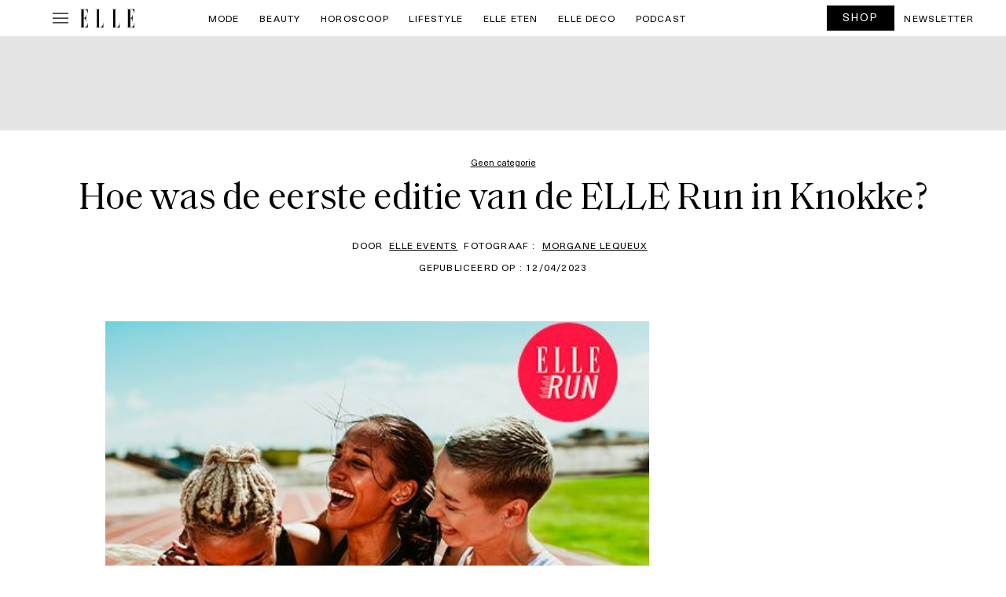

--- FILE ---
content_type: text/html; charset=UTF-8
request_url: https://www.elle.be/nl/353210-hoe-was-de-eerste-editie-van-de-elle-run-in-knokke.html
body_size: 70782
content:

<!doctype html>
<html lang="nl-BE" class="no-js">
<head>
    <meta charset="UTF-8" />
    <meta name="viewport" content="width=device-width, initial-scale=1" />
    <meta name="X-UA-Compatible" content="IE=edge,chrom=1" />
    <title>Hoe was de eerste editie van de ELLE Run in Knokke? - ELLE.be</title>
<style id="wpr-usedcss">img:is([sizes=auto i],[sizes^="auto," i]){contain-intrinsic-size:3000px 1500px}img.emoji{display:inline!important;border:none!important;box-shadow:none!important;height:1em!important;width:1em!important;margin:0 .07em!important;vertical-align:-.1em!important;background:0 0!important;padding:0!important}:where(.wp-block-button__link){border-radius:9999px;box-shadow:none;padding:calc(.667em + 2px) calc(1.333em + 2px);text-decoration:none}:root :where(.wp-block-button .wp-block-button__link.is-style-outline),:root :where(.wp-block-button.is-style-outline>.wp-block-button__link){border:2px solid;padding:.667em 1.333em}:root :where(.wp-block-button .wp-block-button__link.is-style-outline:not(.has-text-color)),:root :where(.wp-block-button.is-style-outline>.wp-block-button__link:not(.has-text-color)){color:currentColor}:root :where(.wp-block-button .wp-block-button__link.is-style-outline:not(.has-background)),:root :where(.wp-block-button.is-style-outline>.wp-block-button__link:not(.has-background)){background-color:initial;background-image:none}:where(.wp-block-calendar table:not(.has-background) th){background:#ddd}:where(.wp-block-columns){margin-bottom:1.75em}:where(.wp-block-columns.has-background){padding:1.25em 2.375em}:where(.wp-block-post-comments input[type=submit]){border:none}:where(.wp-block-cover-image:not(.has-text-color)),:where(.wp-block-cover:not(.has-text-color)){color:#fff}:where(.wp-block-cover-image.is-light:not(.has-text-color)),:where(.wp-block-cover.is-light:not(.has-text-color)){color:#000}:root :where(.wp-block-cover h1:not(.has-text-color)),:root :where(.wp-block-cover h2:not(.has-text-color)),:root :where(.wp-block-cover h3:not(.has-text-color)),:root :where(.wp-block-cover h4:not(.has-text-color)),:root :where(.wp-block-cover h5:not(.has-text-color)),:root :where(.wp-block-cover h6:not(.has-text-color)),:root :where(.wp-block-cover p:not(.has-text-color)){color:inherit}:where(.wp-block-file){margin-bottom:1.5em}:where(.wp-block-file__button){border-radius:2em;display:inline-block;padding:.5em 1em}:where(.wp-block-file__button):is(a):active,:where(.wp-block-file__button):is(a):focus,:where(.wp-block-file__button):is(a):hover,:where(.wp-block-file__button):is(a):visited{box-shadow:none;color:#fff;opacity:.85;text-decoration:none}:where(.wp-block-group.wp-block-group-is-layout-constrained){position:relative}:root :where(.wp-block-image.is-style-rounded img,.wp-block-image .is-style-rounded img){border-radius:9999px}:where(.wp-block-latest-comments:not([style*=line-height] .wp-block-latest-comments__comment)){line-height:1.1}:where(.wp-block-latest-comments:not([style*=line-height] .wp-block-latest-comments__comment-excerpt p)){line-height:1.8}:root :where(.wp-block-latest-posts.is-grid){padding:0}:root :where(.wp-block-latest-posts.wp-block-latest-posts__list){padding-left:0}ol,ul{box-sizing:border-box}:root :where(.wp-block-list.has-background){padding:1.25em 2.375em}:where(.wp-block-navigation.has-background .wp-block-navigation-item a:not(.wp-element-button)),:where(.wp-block-navigation.has-background .wp-block-navigation-submenu a:not(.wp-element-button)){padding:.5em 1em}:where(.wp-block-navigation .wp-block-navigation__submenu-container .wp-block-navigation-item a:not(.wp-element-button)),:where(.wp-block-navigation .wp-block-navigation__submenu-container .wp-block-navigation-submenu a:not(.wp-element-button)),:where(.wp-block-navigation .wp-block-navigation__submenu-container .wp-block-navigation-submenu button.wp-block-navigation-item__content),:where(.wp-block-navigation .wp-block-navigation__submenu-container .wp-block-pages-list__item button.wp-block-navigation-item__content){padding:.5em 1em}:root :where(p.has-background){padding:1.25em 2.375em}:where(p.has-text-color:not(.has-link-color)) a{color:inherit}:where(.wp-block-post-comments-form) input:not([type=submit]),:where(.wp-block-post-comments-form) textarea{border:1px solid #949494;font-family:inherit;font-size:1em}:where(.wp-block-post-comments-form) input:where(:not([type=submit]):not([type=checkbox])),:where(.wp-block-post-comments-form) textarea{padding:calc(.667em + 2px)}:where(.wp-block-post-excerpt){box-sizing:border-box;margin-bottom:var(--wp--style--block-gap);margin-top:var(--wp--style--block-gap)}:where(.wp-block-preformatted.has-background){padding:1.25em 2.375em}:where(.wp-block-search__button){border:1px solid #ccc;padding:6px 10px}:where(.wp-block-search__input){font-family:inherit;font-size:inherit;font-style:inherit;font-weight:inherit;letter-spacing:inherit;line-height:inherit;text-transform:inherit}:where(.wp-block-search__button-inside .wp-block-search__inside-wrapper){border:1px solid #949494;box-sizing:border-box;padding:4px}:where(.wp-block-search__button-inside .wp-block-search__inside-wrapper) .wp-block-search__input{border:none;border-radius:0;padding:0 4px}:where(.wp-block-search__button-inside .wp-block-search__inside-wrapper) .wp-block-search__input:focus{outline:0}:where(.wp-block-search__button-inside .wp-block-search__inside-wrapper) :where(.wp-block-search__button){padding:4px 8px}:root :where(.wp-block-separator.is-style-dots){height:auto;line-height:1;text-align:center}:root :where(.wp-block-separator.is-style-dots):before{color:currentColor;content:"···";font-family:serif;font-size:1.5em;letter-spacing:2em;padding-left:2em}:root :where(.wp-block-site-logo.is-style-rounded){border-radius:9999px}:where(.wp-block-social-links:not(.is-style-logos-only)) .wp-social-link{background-color:#f0f0f0;color:#444}:where(.wp-block-social-links:not(.is-style-logos-only)) .wp-social-link-amazon{background-color:#f90;color:#fff}:where(.wp-block-social-links:not(.is-style-logos-only)) .wp-social-link-bandcamp{background-color:#1ea0c3;color:#fff}:where(.wp-block-social-links:not(.is-style-logos-only)) .wp-social-link-behance{background-color:#0757fe;color:#fff}:where(.wp-block-social-links:not(.is-style-logos-only)) .wp-social-link-bluesky{background-color:#0a7aff;color:#fff}:where(.wp-block-social-links:not(.is-style-logos-only)) .wp-social-link-codepen{background-color:#1e1f26;color:#fff}:where(.wp-block-social-links:not(.is-style-logos-only)) .wp-social-link-deviantart{background-color:#02e49b;color:#fff}:where(.wp-block-social-links:not(.is-style-logos-only)) .wp-social-link-discord{background-color:#5865f2;color:#fff}:where(.wp-block-social-links:not(.is-style-logos-only)) .wp-social-link-dribbble{background-color:#e94c89;color:#fff}:where(.wp-block-social-links:not(.is-style-logos-only)) .wp-social-link-dropbox{background-color:#4280ff;color:#fff}:where(.wp-block-social-links:not(.is-style-logos-only)) .wp-social-link-etsy{background-color:#f45800;color:#fff}:where(.wp-block-social-links:not(.is-style-logos-only)) .wp-social-link-facebook{background-color:#0866ff;color:#fff}:where(.wp-block-social-links:not(.is-style-logos-only)) .wp-social-link-fivehundredpx{background-color:#000;color:#fff}:where(.wp-block-social-links:not(.is-style-logos-only)) .wp-social-link-flickr{background-color:#0461dd;color:#fff}:where(.wp-block-social-links:not(.is-style-logos-only)) .wp-social-link-foursquare{background-color:#e65678;color:#fff}:where(.wp-block-social-links:not(.is-style-logos-only)) .wp-social-link-github{background-color:#24292d;color:#fff}:where(.wp-block-social-links:not(.is-style-logos-only)) .wp-social-link-goodreads{background-color:#eceadd;color:#382110}:where(.wp-block-social-links:not(.is-style-logos-only)) .wp-social-link-google{background-color:#ea4434;color:#fff}:where(.wp-block-social-links:not(.is-style-logos-only)) .wp-social-link-gravatar{background-color:#1d4fc4;color:#fff}:where(.wp-block-social-links:not(.is-style-logos-only)) .wp-social-link-instagram{background-color:#f00075;color:#fff}:where(.wp-block-social-links:not(.is-style-logos-only)) .wp-social-link-lastfm{background-color:#e21b24;color:#fff}:where(.wp-block-social-links:not(.is-style-logos-only)) .wp-social-link-linkedin{background-color:#0d66c2;color:#fff}:where(.wp-block-social-links:not(.is-style-logos-only)) .wp-social-link-mastodon{background-color:#3288d4;color:#fff}:where(.wp-block-social-links:not(.is-style-logos-only)) .wp-social-link-medium{background-color:#000;color:#fff}:where(.wp-block-social-links:not(.is-style-logos-only)) .wp-social-link-meetup{background-color:#f6405f;color:#fff}:where(.wp-block-social-links:not(.is-style-logos-only)) .wp-social-link-patreon{background-color:#000;color:#fff}:where(.wp-block-social-links:not(.is-style-logos-only)) .wp-social-link-pinterest{background-color:#e60122;color:#fff}:where(.wp-block-social-links:not(.is-style-logos-only)) .wp-social-link-pocket{background-color:#ef4155;color:#fff}:where(.wp-block-social-links:not(.is-style-logos-only)) .wp-social-link-reddit{background-color:#ff4500;color:#fff}:where(.wp-block-social-links:not(.is-style-logos-only)) .wp-social-link-skype{background-color:#0478d7;color:#fff}:where(.wp-block-social-links:not(.is-style-logos-only)) .wp-social-link-snapchat{background-color:#fefc00;color:#fff;stroke:#000}:where(.wp-block-social-links:not(.is-style-logos-only)) .wp-social-link-soundcloud{background-color:#ff5600;color:#fff}:where(.wp-block-social-links:not(.is-style-logos-only)) .wp-social-link-spotify{background-color:#1bd760;color:#fff}:where(.wp-block-social-links:not(.is-style-logos-only)) .wp-social-link-telegram{background-color:#2aabee;color:#fff}:where(.wp-block-social-links:not(.is-style-logos-only)) .wp-social-link-threads{background-color:#000;color:#fff}:where(.wp-block-social-links:not(.is-style-logos-only)) .wp-social-link-tiktok{background-color:#000;color:#fff}:where(.wp-block-social-links:not(.is-style-logos-only)) .wp-social-link-tumblr{background-color:#011835;color:#fff}:where(.wp-block-social-links:not(.is-style-logos-only)) .wp-social-link-twitch{background-color:#6440a4;color:#fff}:where(.wp-block-social-links:not(.is-style-logos-only)) .wp-social-link-twitter{background-color:#1da1f2;color:#fff}:where(.wp-block-social-links:not(.is-style-logos-only)) .wp-social-link-vimeo{background-color:#1eb7ea;color:#fff}:where(.wp-block-social-links:not(.is-style-logos-only)) .wp-social-link-vk{background-color:#4680c2;color:#fff}:where(.wp-block-social-links:not(.is-style-logos-only)) .wp-social-link-wordpress{background-color:#3499cd;color:#fff}:where(.wp-block-social-links:not(.is-style-logos-only)) .wp-social-link-whatsapp{background-color:#25d366;color:#fff}:where(.wp-block-social-links:not(.is-style-logos-only)) .wp-social-link-x{background-color:#000;color:#fff}:where(.wp-block-social-links:not(.is-style-logos-only)) .wp-social-link-yelp{background-color:#d32422;color:#fff}:where(.wp-block-social-links:not(.is-style-logos-only)) .wp-social-link-youtube{background-color:red;color:#fff}:where(.wp-block-social-links.is-style-logos-only) .wp-social-link{background:0 0}:where(.wp-block-social-links.is-style-logos-only) .wp-social-link svg{height:1.25em;width:1.25em}:where(.wp-block-social-links.is-style-logos-only) .wp-social-link-amazon{color:#f90}:where(.wp-block-social-links.is-style-logos-only) .wp-social-link-bandcamp{color:#1ea0c3}:where(.wp-block-social-links.is-style-logos-only) .wp-social-link-behance{color:#0757fe}:where(.wp-block-social-links.is-style-logos-only) .wp-social-link-bluesky{color:#0a7aff}:where(.wp-block-social-links.is-style-logos-only) .wp-social-link-codepen{color:#1e1f26}:where(.wp-block-social-links.is-style-logos-only) .wp-social-link-deviantart{color:#02e49b}:where(.wp-block-social-links.is-style-logos-only) .wp-social-link-discord{color:#5865f2}:where(.wp-block-social-links.is-style-logos-only) .wp-social-link-dribbble{color:#e94c89}:where(.wp-block-social-links.is-style-logos-only) .wp-social-link-dropbox{color:#4280ff}:where(.wp-block-social-links.is-style-logos-only) .wp-social-link-etsy{color:#f45800}:where(.wp-block-social-links.is-style-logos-only) .wp-social-link-facebook{color:#0866ff}:where(.wp-block-social-links.is-style-logos-only) .wp-social-link-fivehundredpx{color:#000}:where(.wp-block-social-links.is-style-logos-only) .wp-social-link-flickr{color:#0461dd}:where(.wp-block-social-links.is-style-logos-only) .wp-social-link-foursquare{color:#e65678}:where(.wp-block-social-links.is-style-logos-only) .wp-social-link-github{color:#24292d}:where(.wp-block-social-links.is-style-logos-only) .wp-social-link-goodreads{color:#382110}:where(.wp-block-social-links.is-style-logos-only) .wp-social-link-google{color:#ea4434}:where(.wp-block-social-links.is-style-logos-only) .wp-social-link-gravatar{color:#1d4fc4}:where(.wp-block-social-links.is-style-logos-only) .wp-social-link-instagram{color:#f00075}:where(.wp-block-social-links.is-style-logos-only) .wp-social-link-lastfm{color:#e21b24}:where(.wp-block-social-links.is-style-logos-only) .wp-social-link-linkedin{color:#0d66c2}:where(.wp-block-social-links.is-style-logos-only) .wp-social-link-mastodon{color:#3288d4}:where(.wp-block-social-links.is-style-logos-only) .wp-social-link-medium{color:#000}:where(.wp-block-social-links.is-style-logos-only) .wp-social-link-meetup{color:#f6405f}:where(.wp-block-social-links.is-style-logos-only) .wp-social-link-patreon{color:#000}:where(.wp-block-social-links.is-style-logos-only) .wp-social-link-pinterest{color:#e60122}:where(.wp-block-social-links.is-style-logos-only) .wp-social-link-pocket{color:#ef4155}:where(.wp-block-social-links.is-style-logos-only) .wp-social-link-reddit{color:#ff4500}:where(.wp-block-social-links.is-style-logos-only) .wp-social-link-skype{color:#0478d7}:where(.wp-block-social-links.is-style-logos-only) .wp-social-link-snapchat{color:#fff;stroke:#000}:where(.wp-block-social-links.is-style-logos-only) .wp-social-link-soundcloud{color:#ff5600}:where(.wp-block-social-links.is-style-logos-only) .wp-social-link-spotify{color:#1bd760}:where(.wp-block-social-links.is-style-logos-only) .wp-social-link-telegram{color:#2aabee}:where(.wp-block-social-links.is-style-logos-only) .wp-social-link-threads{color:#000}:where(.wp-block-social-links.is-style-logos-only) .wp-social-link-tiktok{color:#000}:where(.wp-block-social-links.is-style-logos-only) .wp-social-link-tumblr{color:#011835}:where(.wp-block-social-links.is-style-logos-only) .wp-social-link-twitch{color:#6440a4}:where(.wp-block-social-links.is-style-logos-only) .wp-social-link-twitter{color:#1da1f2}:where(.wp-block-social-links.is-style-logos-only) .wp-social-link-vimeo{color:#1eb7ea}:where(.wp-block-social-links.is-style-logos-only) .wp-social-link-vk{color:#4680c2}:where(.wp-block-social-links.is-style-logos-only) .wp-social-link-whatsapp{color:#25d366}:where(.wp-block-social-links.is-style-logos-only) .wp-social-link-wordpress{color:#3499cd}:where(.wp-block-social-links.is-style-logos-only) .wp-social-link-x{color:#000}:where(.wp-block-social-links.is-style-logos-only) .wp-social-link-yelp{color:#d32422}:where(.wp-block-social-links.is-style-logos-only) .wp-social-link-youtube{color:red}:root :where(.wp-block-social-links .wp-social-link a){padding:.25em}:root :where(.wp-block-social-links.is-style-logos-only .wp-social-link a){padding:0}:root :where(.wp-block-social-links.is-style-pill-shape .wp-social-link a){padding-left:.6666666667em;padding-right:.6666666667em}:root :where(.wp-block-tag-cloud.is-style-outline){display:flex;flex-wrap:wrap;gap:1ch}:root :where(.wp-block-tag-cloud.is-style-outline a){border:1px solid;font-size:unset!important;margin-right:0;padding:1ch 2ch;text-decoration:none!important}:root :where(.wp-block-table-of-contents){box-sizing:border-box}:where(.wp-block-term-description){box-sizing:border-box;margin-bottom:var(--wp--style--block-gap);margin-top:var(--wp--style--block-gap)}:where(pre.wp-block-verse){font-family:inherit}:root{--wp--preset--font-size--normal:16px;--wp--preset--font-size--huge:42px}.aligncenter{clear:both}html :where(.has-border-color){border-style:solid}html :where([style*=border-top-color]){border-top-style:solid}html :where([style*=border-right-color]){border-right-style:solid}html :where([style*=border-bottom-color]){border-bottom-style:solid}html :where([style*=border-left-color]){border-left-style:solid}html :where([style*=border-width]){border-style:solid}html :where([style*=border-top-width]){border-top-style:solid}html :where([style*=border-right-width]){border-right-style:solid}html :where([style*=border-bottom-width]){border-bottom-style:solid}html :where([style*=border-left-width]){border-left-style:solid}html :where(img[class*=wp-image-]){height:auto;max-width:100%}:where(figure){margin:0 0 1em}html :where(.is-position-sticky){--wp-admin--admin-bar--position-offset:var(--wp-admin--admin-bar--height,0px)}@media screen and (max-width:600px){html :where(.is-position-sticky){--wp-admin--admin-bar--position-offset:0px}}:root{--wp--preset--aspect-ratio--square:1;--wp--preset--aspect-ratio--4-3:4/3;--wp--preset--aspect-ratio--3-4:3/4;--wp--preset--aspect-ratio--3-2:3/2;--wp--preset--aspect-ratio--2-3:2/3;--wp--preset--aspect-ratio--16-9:16/9;--wp--preset--aspect-ratio--9-16:9/16;--wp--preset--color--black:#000000;--wp--preset--color--cyan-bluish-gray:#abb8c3;--wp--preset--color--white:#ffffff;--wp--preset--color--pale-pink:#f78da7;--wp--preset--color--vivid-red:#cf2e2e;--wp--preset--color--luminous-vivid-orange:#ff6900;--wp--preset--color--luminous-vivid-amber:#fcb900;--wp--preset--color--light-green-cyan:#7bdcb5;--wp--preset--color--vivid-green-cyan:#00d084;--wp--preset--color--pale-cyan-blue:#8ed1fc;--wp--preset--color--vivid-cyan-blue:#0693e3;--wp--preset--color--vivid-purple:#9b51e0;--wp--preset--gradient--vivid-cyan-blue-to-vivid-purple:linear-gradient(135deg,rgba(6, 147, 227, 1) 0%,rgb(155, 81, 224) 100%);--wp--preset--gradient--light-green-cyan-to-vivid-green-cyan:linear-gradient(135deg,rgb(122, 220, 180) 0%,rgb(0, 208, 130) 100%);--wp--preset--gradient--luminous-vivid-amber-to-luminous-vivid-orange:linear-gradient(135deg,rgba(252, 185, 0, 1) 0%,rgba(255, 105, 0, 1) 100%);--wp--preset--gradient--luminous-vivid-orange-to-vivid-red:linear-gradient(135deg,rgba(255, 105, 0, 1) 0%,rgb(207, 46, 46) 100%);--wp--preset--gradient--very-light-gray-to-cyan-bluish-gray:linear-gradient(135deg,rgb(238, 238, 238) 0%,rgb(169, 184, 195) 100%);--wp--preset--gradient--cool-to-warm-spectrum:linear-gradient(135deg,rgb(74, 234, 220) 0%,rgb(151, 120, 209) 20%,rgb(207, 42, 186) 40%,rgb(238, 44, 130) 60%,rgb(251, 105, 98) 80%,rgb(254, 248, 76) 100%);--wp--preset--gradient--blush-light-purple:linear-gradient(135deg,rgb(255, 206, 236) 0%,rgb(152, 150, 240) 100%);--wp--preset--gradient--blush-bordeaux:linear-gradient(135deg,rgb(254, 205, 165) 0%,rgb(254, 45, 45) 50%,rgb(107, 0, 62) 100%);--wp--preset--gradient--luminous-dusk:linear-gradient(135deg,rgb(255, 203, 112) 0%,rgb(199, 81, 192) 50%,rgb(65, 88, 208) 100%);--wp--preset--gradient--pale-ocean:linear-gradient(135deg,rgb(255, 245, 203) 0%,rgb(182, 227, 212) 50%,rgb(51, 167, 181) 100%);--wp--preset--gradient--electric-grass:linear-gradient(135deg,rgb(202, 248, 128) 0%,rgb(113, 206, 126) 100%);--wp--preset--gradient--midnight:linear-gradient(135deg,rgb(2, 3, 129) 0%,rgb(40, 116, 252) 100%);--wp--preset--font-size--small:13px;--wp--preset--font-size--medium:20px;--wp--preset--font-size--large:36px;--wp--preset--font-size--x-large:42px;--wp--preset--spacing--20:0.44rem;--wp--preset--spacing--30:0.67rem;--wp--preset--spacing--40:1rem;--wp--preset--spacing--50:1.5rem;--wp--preset--spacing--60:2.25rem;--wp--preset--spacing--70:3.38rem;--wp--preset--spacing--80:5.06rem;--wp--preset--shadow--natural:6px 6px 9px rgba(0, 0, 0, .2);--wp--preset--shadow--deep:12px 12px 50px rgba(0, 0, 0, .4);--wp--preset--shadow--sharp:6px 6px 0px rgba(0, 0, 0, .2);--wp--preset--shadow--outlined:6px 6px 0px -3px rgba(255, 255, 255, 1),6px 6px rgba(0, 0, 0, 1);--wp--preset--shadow--crisp:6px 6px 0px rgba(0, 0, 0, 1)}:where(.is-layout-flex){gap:.5em}:where(.is-layout-grid){gap:.5em}:where(.wp-block-post-template.is-layout-flex){gap:1.25em}:where(.wp-block-post-template.is-layout-grid){gap:1.25em}:where(.wp-block-columns.is-layout-flex){gap:2em}:where(.wp-block-columns.is-layout-grid){gap:2em}:root :where(.wp-block-pullquote){font-size:1.5em;line-height:1.6}*{-webkit-box-sizing:border-box;box-sizing:border-box;outline:0}.hide{display:none}.ads,.center{text-align:center;margin:0 auto;position:relative}@media print{.ads,.center{display:none}}.error{color:#f1272b;text-transform:none!important;font-size:.9rem;padding:0;font-style:italic}.newsletter-content{padding:0 10px 10px}.newsletter-content label{text-align:left;text-transform:initial;font-size:1rem;line-height:1.4rem}.newsletter-content label div{display:block;vertical-align:top;margin-bottom:20px}.newsletter-content label div label{display:inline-block;vertical-align:top;width:calc(100% - 25px)}.newsletter-content label div label.error{text-align:left!important}.newsletter-content form{position:relative}@media screen and (min-width:640px){.newsletter-content label div{margin:0 0 15px}.newsletter-content label div label{width:calc(100% - 25px)}.newsletter-content form{margin:0}}.newsletter-content form h2{text-transform:uppercase;text-align:center;font-weight:700;margin:20px 0}.newsletter-content form h2:after{display:none}.newsletter-content form p{margin:10px 0}:root{--bs-blue:#0d6efd;--bs-indigo:#6610f2;--bs-purple:#6f42c1;--bs-pink:#d63384;--bs-red:#dc3545;--bs-orange:#fd7e14;--bs-yellow:#ffc107;--bs-green:#198754;--bs-teal:#20c997;--bs-cyan:#0dcaf0;--bs-black:#000;--bs-white:#fff;--bs-gray:#6c757d;--bs-gray-dark:#343a40;--bs-gray-100:#f8f9fa;--bs-gray-200:#e9ecef;--bs-gray-300:#dee2e6;--bs-gray-400:#ced4da;--bs-gray-500:#adb5bd;--bs-gray-600:#6c757d;--bs-gray-700:#495057;--bs-gray-800:#343a40;--bs-gray-900:#212529;--bs-primary:#0d6efd;--bs-secondary:#6c757d;--bs-success:#198754;--bs-info:#0dcaf0;--bs-warning:#ffc107;--bs-danger:#dc3545;--bs-light:#f8f9fa;--bs-dark:#212529;--bs-primary-rgb:13,110,253;--bs-secondary-rgb:108,117,125;--bs-success-rgb:25,135,84;--bs-info-rgb:13,202,240;--bs-warning-rgb:255,193,7;--bs-danger-rgb:220,53,69;--bs-light-rgb:248,249,250;--bs-dark-rgb:33,37,41;--bs-primary-text-emphasis:#052c65;--bs-secondary-text-emphasis:#2b2f32;--bs-success-text-emphasis:#0a3622;--bs-info-text-emphasis:#055160;--bs-warning-text-emphasis:#664d03;--bs-danger-text-emphasis:#58151c;--bs-light-text-emphasis:#495057;--bs-dark-text-emphasis:#495057;--bs-primary-bg-subtle:#cfe2ff;--bs-secondary-bg-subtle:#e2e3e5;--bs-success-bg-subtle:#d1e7dd;--bs-info-bg-subtle:#cff4fc;--bs-warning-bg-subtle:#fff3cd;--bs-danger-bg-subtle:#f8d7da;--bs-light-bg-subtle:#fcfcfd;--bs-dark-bg-subtle:#ced4da;--bs-primary-border-subtle:#9ec5fe;--bs-secondary-border-subtle:#c4c8cb;--bs-success-border-subtle:#a3cfbb;--bs-info-border-subtle:#9eeaf9;--bs-warning-border-subtle:#ffe69c;--bs-danger-border-subtle:#f1aeb5;--bs-light-border-subtle:#e9ecef;--bs-dark-border-subtle:#adb5bd;--bs-white-rgb:255,255,255;--bs-black-rgb:0,0,0;--bs-font-sans-serif:system-ui,-apple-system,"Segoe UI",Roboto,"Helvetica Neue","Noto Sans","Liberation Sans",Arial,sans-serif,"Apple Color Emoji","Segoe UI Emoji","Segoe UI Symbol","Noto Color Emoji";--bs-font-monospace:SFMono-Regular,Menlo,Monaco,Consolas,"Liberation Mono","Courier New",monospace;--bs-gradient:linear-gradient(180deg, rgba(255, 255, 255, .15), rgba(255, 255, 255, 0));--bs-body-font-family:var(--bs-font-sans-serif);--bs-body-font-size:1rem;--bs-body-font-weight:400;--bs-body-line-height:1.5;--bs-body-color:#212529;--bs-body-color-rgb:33,37,41;--bs-body-bg:#fff;--bs-body-bg-rgb:255,255,255;--bs-emphasis-color:#000;--bs-emphasis-color-rgb:0,0,0;--bs-secondary-color:rgba(33, 37, 41, .75);--bs-secondary-color-rgb:33,37,41;--bs-secondary-bg:#e9ecef;--bs-secondary-bg-rgb:233,236,239;--bs-tertiary-color:rgba(33, 37, 41, .5);--bs-tertiary-color-rgb:33,37,41;--bs-tertiary-bg:#f8f9fa;--bs-tertiary-bg-rgb:248,249,250;--bs-heading-color:inherit;--bs-link-color:#0d6efd;--bs-link-color-rgb:13,110,253;--bs-link-decoration:underline;--bs-link-hover-color:#0a58ca;--bs-link-hover-color-rgb:10,88,202;--bs-code-color:#d63384;--bs-highlight-color:#212529;--bs-highlight-bg:#fff3cd;--bs-border-width:1px;--bs-border-style:solid;--bs-border-color:#dee2e6;--bs-border-color-translucent:rgba(0, 0, 0, .175);--bs-border-radius:0.375rem;--bs-border-radius-sm:0.25rem;--bs-border-radius-lg:0.5rem;--bs-border-radius-xl:1rem;--bs-border-radius-xxl:2rem;--bs-border-radius-2xl:var(--bs-border-radius-xxl);--bs-border-radius-pill:50rem;--bs-box-shadow:0 0.5rem 1rem rgba(0, 0, 0, .15);--bs-box-shadow-sm:0 0.125rem 0.25rem rgba(0, 0, 0, .075);--bs-box-shadow-lg:0 1rem 3rem rgba(0, 0, 0, .175);--bs-box-shadow-inset:inset 0 1px 2px rgba(0, 0, 0, .075);--bs-focus-ring-width:0.25rem;--bs-focus-ring-opacity:0.25;--bs-focus-ring-color:rgba(13, 110, 253, .25);--bs-form-valid-color:#198754;--bs-form-valid-border-color:#198754;--bs-form-invalid-color:#dc3545;--bs-form-invalid-border-color:#dc3545}*,::after,::before{box-sizing:border-box}@media (prefers-reduced-motion:no-preference){:root{scroll-behavior:smooth}}body{margin:0;font-family:var(--bs-body-font-family);font-size:var(--bs-body-font-size);font-weight:var(--bs-body-font-weight);line-height:var(--bs-body-line-height);color:var(--bs-body-color);text-align:var(--bs-body-text-align);background-color:var(--bs-body-bg);-webkit-text-size-adjust:100%;-webkit-tap-highlight-color:transparent}hr{margin:1rem 0;color:inherit;border:0;border-top:var(--bs-border-width) solid;opacity:.25}h1,h2,h3{margin-top:0;margin-bottom:.5rem;font-weight:500;line-height:1.2;color:var(--bs-heading-color)}h1{font-size:calc(1.375rem + 1.5vw)}@media (min-width:1200px){h1{font-size:2.5rem}}h2{font-size:calc(1.325rem + .9vw)}@media (min-width:1200px){h2{font-size:2rem}}h3{font-size:calc(1.3rem + .6vw)}@media (min-width:1200px){h3{font-size:1.75rem}}p{margin-top:0;margin-bottom:1rem}address{margin-bottom:1rem;font-style:normal;line-height:inherit}ol,ul{padding-left:2rem}dl,ol,ul{margin-top:0;margin-bottom:1rem}ol ol,ol ul,ul ol,ul ul{margin-bottom:0}dt{font-weight:700}dd{margin-bottom:.5rem;margin-left:0}blockquote{margin:0 0 1rem}b,strong{font-weight:bolder}.small,small{font-size:.875em}.mark,mark{padding:.1875em;color:var(--bs-highlight-color);background-color:var(--bs-highlight-bg)}sub{position:relative;font-size:.75em;line-height:0;vertical-align:baseline}sub{bottom:-.25em}a{color:rgba(var(--bs-link-color-rgb),var(--bs-link-opacity,1));text-decoration:underline}a:hover{--bs-link-color-rgb:var(--bs-link-hover-color-rgb)}a:not([href]):not([class]),a:not([href]):not([class]):hover{color:inherit;text-decoration:none}code,pre{font-family:var(--bs-font-monospace);font-size:1em}pre{display:block;margin-top:0;margin-bottom:1rem;overflow:auto;font-size:.875em}pre code{font-size:inherit;color:inherit;word-break:normal}code{font-size:.875em;color:var(--bs-code-color);word-wrap:break-word}a>code{color:inherit}img,svg{vertical-align:middle}table{caption-side:bottom;border-collapse:collapse}caption{padding-top:.5rem;padding-bottom:.5rem;color:var(--bs-secondary-color);text-align:left}th{text-align:inherit;text-align:-webkit-match-parent}tbody,td,tfoot,th,thead,tr{border-color:inherit;border-style:solid;border-width:0}label{display:inline-block}button{border-radius:0}button:focus:not(:focus-visible){outline:0}button,input,optgroup,select,textarea{margin:0;font-family:inherit;font-size:inherit;line-height:inherit}button,select{text-transform:none}[role=button]{cursor:pointer}select{word-wrap:normal}select:disabled{opacity:1}[list]:not([type=date]):not([type=datetime-local]):not([type=month]):not([type=week]):not([type=time])::-webkit-calendar-picker-indicator{display:none!important}[type=button],[type=reset],[type=submit],button{-webkit-appearance:button}[type=button]:not(:disabled),[type=reset]:not(:disabled),[type=submit]:not(:disabled),button:not(:disabled){cursor:pointer}::-moz-focus-inner{padding:0;border-style:none}textarea{resize:vertical}fieldset{min-width:0;padding:0;margin:0;border:0}legend{float:left;width:100%;padding:0;margin-bottom:.5rem;font-size:calc(1.275rem + .3vw);line-height:inherit}legend+*{clear:left}::-webkit-datetime-edit-day-field,::-webkit-datetime-edit-fields-wrapper,::-webkit-datetime-edit-hour-field,::-webkit-datetime-edit-minute,::-webkit-datetime-edit-month-field,::-webkit-datetime-edit-text,::-webkit-datetime-edit-year-field{padding:0}::-webkit-inner-spin-button{height:auto}[type=search]{-webkit-appearance:textfield;outline-offset:-2px}::-webkit-search-decoration{-webkit-appearance:none}::-webkit-color-swatch-wrapper{padding:0}::-webkit-file-upload-button{font:inherit;-webkit-appearance:button}::file-selector-button{font:inherit;-webkit-appearance:button}iframe{border:0}summary{display:list-item;cursor:pointer}progress{vertical-align:baseline}[hidden]{display:none!important}.lead{font-size:1.25rem;font-weight:300}.blockquote{margin-bottom:1rem;font-size:1.25rem}.blockquote>:last-child{margin-bottom:0}.container,.container-fluid{--bs-gutter-x:1.5rem;--bs-gutter-y:0;width:100%;padding-right:calc(var(--bs-gutter-x) * .5);padding-left:calc(var(--bs-gutter-x) * .5);margin-right:auto;margin-left:auto}@media (min-width:576px){.container{max-width:540px}}@media (min-width:768px){.container{max-width:720px}}@media (min-width:992px){.container{max-width:960px}}@media (min-width:1200px){legend{font-size:1.5rem}.container{max-width:1140px}}@media (min-width:1400px){.container{max-width:1320px}}:root{--bs-breakpoint-xs:0;--bs-breakpoint-sm:576px;--bs-breakpoint-md:768px;--bs-breakpoint-lg:992px;--bs-breakpoint-xl:1200px;--bs-breakpoint-xxl:1400px}.row{--bs-gutter-x:1.5rem;--bs-gutter-y:0;display:flex;flex-wrap:wrap;margin-top:calc(-1 * var(--bs-gutter-y));margin-right:calc(-.5 * var(--bs-gutter-x));margin-left:calc(-.5 * var(--bs-gutter-x))}.row>*{flex-shrink:0;width:100%;max-width:100%;padding-right:calc(var(--bs-gutter-x) * .5);padding-left:calc(var(--bs-gutter-x) * .5);margin-top:var(--bs-gutter-y)}.col{flex:1 0 0%}.col-6{flex:0 0 auto;width:50%}.col-8{flex:0 0 auto;width:66.66666667%}.col-12{flex:0 0 auto;width:100%}@media (min-width:576px){.col-sm-2{flex:0 0 auto;width:16.66666667%}.col-sm-3{flex:0 0 auto;width:25%}.col-sm-6{flex:0 0 auto;width:50%}}@media (min-width:768px){.col-md-2{flex:0 0 auto;width:16.66666667%}.col-md-4{flex:0 0 auto;width:33.33333333%}.col-md-8{flex:0 0 auto;width:66.66666667%}.col-md-10{flex:0 0 auto;width:83.33333333%}}@media (min-width:992px){.col-lg-2{flex:0 0 auto;width:16.66666667%}}.table{--bs-table-color-type:initial;--bs-table-bg-type:initial;--bs-table-color-state:initial;--bs-table-bg-state:initial;--bs-table-color:var(--bs-emphasis-color);--bs-table-bg:var(--bs-body-bg);--bs-table-border-color:var(--bs-border-color);--bs-table-accent-bg:transparent;--bs-table-striped-color:var(--bs-emphasis-color);--bs-table-striped-bg:rgba(var(--bs-emphasis-color-rgb), 0.05);--bs-table-active-color:var(--bs-emphasis-color);--bs-table-active-bg:rgba(var(--bs-emphasis-color-rgb), 0.1);--bs-table-hover-color:var(--bs-emphasis-color);--bs-table-hover-bg:rgba(var(--bs-emphasis-color-rgb), 0.075);width:100%;margin-bottom:1rem;vertical-align:top;border-color:var(--bs-table-border-color)}.table>:not(caption)>*>*{padding:.5rem;color:var(--bs-table-color-state,var(--bs-table-color-type,var(--bs-table-color)));background-color:var(--bs-table-bg);border-bottom-width:var(--bs-border-width);box-shadow:inset 0 0 0 9999px var(--bs-table-bg-state,var(--bs-table-bg-type,var(--bs-table-accent-bg)))}.table>tbody{vertical-align:inherit}.table>thead{vertical-align:bottom}.fade{transition:opacity .15s linear}@media (prefers-reduced-motion:reduce){.fade{transition:none}}.fade:not(.show){opacity:0}.collapse:not(.show){display:none}.collapsing{height:0;overflow:hidden;transition:height .35s ease}.collapsing.collapse-horizontal{width:0;height:auto;transition:width .35s ease}@media (prefers-reduced-motion:reduce){.collapsing{transition:none}.collapsing.collapse-horizontal{transition:none}}.dropdown,.dropdown-center,.dropend,.dropstart,.dropup,.dropup-center{position:relative}.dropdown-toggle{white-space:nowrap}.dropdown-toggle::after{display:inline-block;margin-left:.255em;vertical-align:.255em;content:"";border-top:.3em solid;border-right:.3em solid transparent;border-bottom:0;border-left:.3em solid transparent}.dropdown-toggle:empty::after{margin-left:0}.dropdown-menu{--bs-dropdown-zindex:1000;--bs-dropdown-min-width:10rem;--bs-dropdown-padding-x:0;--bs-dropdown-padding-y:0.5rem;--bs-dropdown-spacer:0.125rem;--bs-dropdown-font-size:1rem;--bs-dropdown-color:var(--bs-body-color);--bs-dropdown-bg:var(--bs-body-bg);--bs-dropdown-border-color:var(--bs-border-color-translucent);--bs-dropdown-border-radius:var(--bs-border-radius);--bs-dropdown-border-width:var(--bs-border-width);--bs-dropdown-inner-border-radius:calc(var(--bs-border-radius) - var(--bs-border-width));--bs-dropdown-divider-bg:var(--bs-border-color-translucent);--bs-dropdown-divider-margin-y:0.5rem;--bs-dropdown-box-shadow:var(--bs-box-shadow);--bs-dropdown-link-color:var(--bs-body-color);--bs-dropdown-link-hover-color:var(--bs-body-color);--bs-dropdown-link-hover-bg:var(--bs-tertiary-bg);--bs-dropdown-link-active-color:#fff;--bs-dropdown-link-active-bg:#0d6efd;--bs-dropdown-link-disabled-color:var(--bs-tertiary-color);--bs-dropdown-item-padding-x:1rem;--bs-dropdown-item-padding-y:0.25rem;--bs-dropdown-header-color:#6c757d;--bs-dropdown-header-padding-x:1rem;--bs-dropdown-header-padding-y:0.5rem;position:absolute;z-index:var(--bs-dropdown-zindex);display:none;min-width:var(--bs-dropdown-min-width);padding:var(--bs-dropdown-padding-y) var(--bs-dropdown-padding-x);margin:0;font-size:var(--bs-dropdown-font-size);color:var(--bs-dropdown-color);text-align:left;list-style:none;background-color:var(--bs-dropdown-bg);background-clip:padding-box;border:var(--bs-dropdown-border-width) solid var(--bs-dropdown-border-color);border-radius:var(--bs-dropdown-border-radius)}.dropup .dropdown-toggle::after{display:inline-block;margin-left:.255em;vertical-align:.255em;content:"";border-top:0;border-right:.3em solid transparent;border-bottom:.3em solid;border-left:.3em solid transparent}.dropup .dropdown-toggle:empty::after{margin-left:0}.dropend .dropdown-toggle::after{display:inline-block;margin-left:.255em;vertical-align:.255em;content:"";border-top:.3em solid transparent;border-right:0;border-bottom:.3em solid transparent;border-left:.3em solid}.dropend .dropdown-toggle:empty::after{margin-left:0}.dropend .dropdown-toggle::after{vertical-align:0}.dropstart .dropdown-toggle::after{display:inline-block;margin-left:.255em;vertical-align:.255em;content:""}.dropstart .dropdown-toggle::after{display:none}.dropstart .dropdown-toggle::before{display:inline-block;margin-right:.255em;vertical-align:.255em;content:"";border-top:.3em solid transparent;border-right:.3em solid;border-bottom:.3em solid transparent}.dropstart .dropdown-toggle:empty::after{margin-left:0}.dropstart .dropdown-toggle::before{vertical-align:0}.dropdown-item{display:block;width:100%;padding:var(--bs-dropdown-item-padding-y) var(--bs-dropdown-item-padding-x);clear:both;font-weight:400;color:var(--bs-dropdown-link-color);text-align:inherit;text-decoration:none;white-space:nowrap;background-color:transparent;border:0;border-radius:var(--bs-dropdown-item-border-radius,0)}.dropdown-item:focus,.dropdown-item:hover{color:var(--bs-dropdown-link-hover-color);background-color:var(--bs-dropdown-link-hover-bg)}.dropdown-item.active,.dropdown-item:active{color:var(--bs-dropdown-link-active-color);text-decoration:none;background-color:var(--bs-dropdown-link-active-bg)}.dropdown-item.disabled,.dropdown-item:disabled{color:var(--bs-dropdown-link-disabled-color);pointer-events:none;background-color:transparent}.dropdown-menu.show{display:block}.nav-link{display:block;padding:var(--bs-nav-link-padding-y) var(--bs-nav-link-padding-x);font-size:var(--bs-nav-link-font-size);font-weight:var(--bs-nav-link-font-weight);color:var(--bs-nav-link-color);text-decoration:none;background:0 0;border:0;transition:color .15s ease-in-out,background-color .15s ease-in-out,border-color .15s ease-in-out}.nav-link:focus,.nav-link:hover{color:var(--bs-nav-link-hover-color)}.nav-link:focus-visible{outline:0;box-shadow:0 0 0 .25rem rgba(13,110,253,.25)}.nav-link.disabled,.nav-link:disabled{color:var(--bs-nav-link-disabled-color);pointer-events:none;cursor:default}.navbar{--bs-navbar-padding-x:0;--bs-navbar-padding-y:0.5rem;--bs-navbar-color:rgba(var(--bs-emphasis-color-rgb), 0.65);--bs-navbar-hover-color:rgba(var(--bs-emphasis-color-rgb), 0.8);--bs-navbar-disabled-color:rgba(var(--bs-emphasis-color-rgb), 0.3);--bs-navbar-active-color:rgba(var(--bs-emphasis-color-rgb), 1);--bs-navbar-brand-padding-y:0.3125rem;--bs-navbar-brand-margin-end:1rem;--bs-navbar-brand-font-size:1.25rem;--bs-navbar-brand-color:rgba(var(--bs-emphasis-color-rgb), 1);--bs-navbar-brand-hover-color:rgba(var(--bs-emphasis-color-rgb), 1);--bs-navbar-nav-link-padding-x:0.5rem;--bs-navbar-toggler-padding-y:0.25rem;--bs-navbar-toggler-padding-x:0.75rem;--bs-navbar-toggler-font-size:1.25rem;--bs-navbar-toggler-icon-bg:url("data:image/svg+xml,%3csvg xmlns='http://www.w3.org/2000/svg' viewBox='0 0 30 30'%3e%3cpath stroke='rgba%2833, 37, 41, 0.75%29' stroke-linecap='round' stroke-miterlimit='10' stroke-width='2' d='M4 7h22M4 15h22M4 23h22'/%3e%3c/svg%3e");--bs-navbar-toggler-border-color:rgba(var(--bs-emphasis-color-rgb), 0.15);--bs-navbar-toggler-border-radius:var(--bs-border-radius);--bs-navbar-toggler-focus-width:0.25rem;--bs-navbar-toggler-transition:box-shadow 0.15s ease-in-out;position:relative;display:flex;flex-wrap:wrap;align-items:center;justify-content:space-between;padding:var(--bs-navbar-padding-y) var(--bs-navbar-padding-x)}.navbar>.container,.navbar>.container-fluid{display:flex;flex-wrap:inherit;align-items:center;justify-content:space-between}.navbar-nav{--bs-nav-link-padding-x:0;--bs-nav-link-padding-y:0.5rem;--bs-nav-link-font-weight: ;--bs-nav-link-color:var(--bs-navbar-color);--bs-nav-link-hover-color:var(--bs-navbar-hover-color);--bs-nav-link-disabled-color:var(--bs-navbar-disabled-color);display:flex;flex-direction:column;padding-left:0;margin-bottom:0;list-style:none}.navbar-nav .nav-link.active,.navbar-nav .nav-link.show{color:var(--bs-navbar-active-color)}.navbar-nav .dropdown-menu{position:static}.card{--bs-card-spacer-y:1rem;--bs-card-spacer-x:1rem;--bs-card-title-spacer-y:0.5rem;--bs-card-title-color: ;--bs-card-subtitle-color: ;--bs-card-border-width:var(--bs-border-width);--bs-card-border-color:var(--bs-border-color-translucent);--bs-card-border-radius:var(--bs-border-radius);--bs-card-box-shadow: ;--bs-card-inner-border-radius:calc(var(--bs-border-radius) - (var(--bs-border-width)));--bs-card-cap-padding-y:0.5rem;--bs-card-cap-padding-x:1rem;--bs-card-cap-bg:rgba(var(--bs-body-color-rgb), 0.03);--bs-card-cap-color: ;--bs-card-height: ;--bs-card-color: ;--bs-card-bg:var(--bs-body-bg);--bs-card-img-overlay-padding:1rem;--bs-card-group-margin:0.75rem;position:relative;display:flex;flex-direction:column;min-width:0;height:var(--bs-card-height);color:var(--bs-body-color);word-wrap:break-word;background-color:var(--bs-card-bg);background-clip:border-box;border:var(--bs-card-border-width) solid var(--bs-card-border-color);border-radius:var(--bs-card-border-radius)}.card>hr{margin-right:0;margin-left:0}.card>.list-group{border-top:inherit;border-bottom:inherit}.card>.list-group:first-child{border-top-width:0;border-top-left-radius:var(--bs-card-inner-border-radius);border-top-right-radius:var(--bs-card-inner-border-radius)}.card>.list-group:last-child{border-bottom-width:0;border-bottom-right-radius:var(--bs-card-inner-border-radius);border-bottom-left-radius:var(--bs-card-inner-border-radius)}.breadcrumb{--bs-breadcrumb-padding-x:0;--bs-breadcrumb-padding-y:0;--bs-breadcrumb-margin-bottom:1rem;--bs-breadcrumb-bg: ;--bs-breadcrumb-border-radius: ;--bs-breadcrumb-divider-color:var(--bs-secondary-color);--bs-breadcrumb-item-padding-x:0.5rem;--bs-breadcrumb-item-active-color:var(--bs-secondary-color);display:flex;flex-wrap:wrap;padding:var(--bs-breadcrumb-padding-y) var(--bs-breadcrumb-padding-x);margin-bottom:var(--bs-breadcrumb-margin-bottom);font-size:var(--bs-breadcrumb-font-size);list-style:none;background-color:var(--bs-breadcrumb-bg);border-radius:var(--bs-breadcrumb-border-radius)}.alert{--bs-alert-bg:transparent;--bs-alert-padding-x:1rem;--bs-alert-padding-y:1rem;--bs-alert-margin-bottom:1rem;--bs-alert-color:inherit;--bs-alert-border-color:transparent;--bs-alert-border:var(--bs-border-width) solid var(--bs-alert-border-color);--bs-alert-border-radius:var(--bs-border-radius);--bs-alert-link-color:inherit;position:relative;padding:var(--bs-alert-padding-y) var(--bs-alert-padding-x);margin-bottom:var(--bs-alert-margin-bottom);color:var(--bs-alert-color);background-color:var(--bs-alert-bg);border:var(--bs-alert-border);border-radius:var(--bs-alert-border-radius)}.progress{--bs-progress-height:1rem;--bs-progress-font-size:0.75rem;--bs-progress-bg:var(--bs-secondary-bg);--bs-progress-border-radius:var(--bs-border-radius);--bs-progress-box-shadow:var(--bs-box-shadow-inset);--bs-progress-bar-color:#fff;--bs-progress-bar-bg:#0d6efd;--bs-progress-bar-transition:width 0.6s ease;display:flex;height:var(--bs-progress-height);overflow:hidden;font-size:var(--bs-progress-font-size);background-color:var(--bs-progress-bg);border-radius:var(--bs-progress-border-radius)}.list-group{--bs-list-group-color:var(--bs-body-color);--bs-list-group-bg:var(--bs-body-bg);--bs-list-group-border-color:var(--bs-border-color);--bs-list-group-border-width:var(--bs-border-width);--bs-list-group-border-radius:var(--bs-border-radius);--bs-list-group-item-padding-x:1rem;--bs-list-group-item-padding-y:0.5rem;--bs-list-group-action-color:var(--bs-secondary-color);--bs-list-group-action-hover-color:var(--bs-emphasis-color);--bs-list-group-action-hover-bg:var(--bs-tertiary-bg);--bs-list-group-action-active-color:var(--bs-body-color);--bs-list-group-action-active-bg:var(--bs-secondary-bg);--bs-list-group-disabled-color:var(--bs-secondary-color);--bs-list-group-disabled-bg:var(--bs-body-bg);--bs-list-group-active-color:#fff;--bs-list-group-active-bg:#0d6efd;--bs-list-group-active-border-color:#0d6efd;display:flex;flex-direction:column;padding-left:0;margin-bottom:0;border-radius:var(--bs-list-group-border-radius)}.list-group-item{position:relative;display:block;padding:var(--bs-list-group-item-padding-y) var(--bs-list-group-item-padding-x);color:var(--bs-list-group-color);text-decoration:none;background-color:var(--bs-list-group-bg);border:var(--bs-list-group-border-width) solid var(--bs-list-group-border-color)}.list-group-item:first-child{border-top-left-radius:inherit;border-top-right-radius:inherit}.list-group-item:last-child{border-bottom-right-radius:inherit;border-bottom-left-radius:inherit}.list-group-item.disabled,.list-group-item:disabled{color:var(--bs-list-group-disabled-color);pointer-events:none;background-color:var(--bs-list-group-disabled-bg)}.list-group-item.active{z-index:2;color:var(--bs-list-group-active-color);background-color:var(--bs-list-group-active-bg);border-color:var(--bs-list-group-active-border-color)}.list-group-item+.list-group-item{border-top-width:0}.list-group-item+.list-group-item.active{margin-top:calc(-1 * var(--bs-list-group-border-width));border-top-width:var(--bs-list-group-border-width)}.toast{--bs-toast-zindex:1090;--bs-toast-padding-x:0.75rem;--bs-toast-padding-y:0.5rem;--bs-toast-spacing:1.5rem;--bs-toast-max-width:350px;--bs-toast-font-size:0.875rem;--bs-toast-color: ;--bs-toast-bg:rgba(var(--bs-body-bg-rgb), 0.85);--bs-toast-border-width:var(--bs-border-width);--bs-toast-border-color:var(--bs-border-color-translucent);--bs-toast-border-radius:var(--bs-border-radius);--bs-toast-box-shadow:var(--bs-box-shadow);--bs-toast-header-color:var(--bs-secondary-color);--bs-toast-header-bg:rgba(var(--bs-body-bg-rgb), 0.85);--bs-toast-header-border-color:var(--bs-border-color-translucent);width:var(--bs-toast-max-width);max-width:100%;font-size:var(--bs-toast-font-size);color:var(--bs-toast-color);pointer-events:auto;background-color:var(--bs-toast-bg);background-clip:padding-box;border:var(--bs-toast-border-width) solid var(--bs-toast-border-color);box-shadow:var(--bs-toast-box-shadow);border-radius:var(--bs-toast-border-radius)}.toast.showing{opacity:0}.toast:not(.show){display:none}.modal{--bs-modal-zindex:1055;--bs-modal-width:500px;--bs-modal-padding:1rem;--bs-modal-margin:0.5rem;--bs-modal-color: ;--bs-modal-bg:var(--bs-body-bg);--bs-modal-border-color:var(--bs-border-color-translucent);--bs-modal-border-width:var(--bs-border-width);--bs-modal-border-radius:var(--bs-border-radius-lg);--bs-modal-box-shadow:var(--bs-box-shadow-sm);--bs-modal-inner-border-radius:calc(var(--bs-border-radius-lg) - (var(--bs-border-width)));--bs-modal-header-padding-x:1rem;--bs-modal-header-padding-y:1rem;--bs-modal-header-padding:1rem 1rem;--bs-modal-header-border-color:var(--bs-border-color);--bs-modal-header-border-width:var(--bs-border-width);--bs-modal-title-line-height:1.5;--bs-modal-footer-gap:0.5rem;--bs-modal-footer-bg: ;--bs-modal-footer-border-color:var(--bs-border-color);--bs-modal-footer-border-width:var(--bs-border-width);position:fixed;top:0;left:0;z-index:var(--bs-modal-zindex);display:none;width:100%;height:100%;overflow-x:hidden;overflow-y:auto;outline:0}.modal-dialog{position:relative;width:auto;margin:var(--bs-modal-margin);pointer-events:none}.modal.fade .modal-dialog{transition:transform .3s ease-out;transform:translate(0,-50px)}@media (prefers-reduced-motion:reduce){.nav-link{transition:none}.modal.fade .modal-dialog{transition:none}}.modal.show .modal-dialog{transform:none}.modal.modal-static .modal-dialog{transform:scale(1.02)}.modal-backdrop{--bs-backdrop-zindex:1050;--bs-backdrop-bg:#000;--bs-backdrop-opacity:0.5;position:fixed;top:0;left:0;z-index:var(--bs-backdrop-zindex);width:100vw;height:100vh;background-color:var(--bs-backdrop-bg)}.modal-backdrop.fade{opacity:0}.modal-backdrop.show{opacity:var(--bs-backdrop-opacity)}.modal-body{position:relative;flex:1 1 auto;padding:var(--bs-modal-padding)}@media (min-width:576px){.modal{--bs-modal-margin:1.75rem;--bs-modal-box-shadow:var(--bs-box-shadow)}.modal-dialog{max-width:var(--bs-modal-width);margin-right:auto;margin-left:auto}}.tooltip{--bs-tooltip-zindex:1080;--bs-tooltip-max-width:200px;--bs-tooltip-padding-x:0.5rem;--bs-tooltip-padding-y:0.25rem;--bs-tooltip-margin: ;--bs-tooltip-font-size:0.875rem;--bs-tooltip-color:var(--bs-body-bg);--bs-tooltip-bg:var(--bs-emphasis-color);--bs-tooltip-border-radius:var(--bs-border-radius);--bs-tooltip-opacity:0.9;--bs-tooltip-arrow-width:0.8rem;--bs-tooltip-arrow-height:0.4rem;z-index:var(--bs-tooltip-zindex);display:block;margin:var(--bs-tooltip-margin);font-family:var(--bs-font-sans-serif);font-style:normal;font-weight:400;line-height:1.5;text-align:left;text-align:start;text-decoration:none;text-shadow:none;text-transform:none;letter-spacing:normal;word-break:normal;white-space:normal;word-spacing:normal;line-break:auto;font-size:var(--bs-tooltip-font-size);word-wrap:break-word;opacity:0}.tooltip.show{opacity:var(--bs-tooltip-opacity)}.tooltip .tooltip-arrow{display:block;width:var(--bs-tooltip-arrow-width);height:var(--bs-tooltip-arrow-height)}.tooltip .tooltip-arrow::before{position:absolute;content:"";border-color:transparent;border-style:solid}.tooltip-inner{max-width:var(--bs-tooltip-max-width);padding:var(--bs-tooltip-padding-y) var(--bs-tooltip-padding-x);color:var(--bs-tooltip-color);text-align:center;background-color:var(--bs-tooltip-bg);border-radius:var(--bs-tooltip-border-radius)}.popover{--bs-popover-zindex:1070;--bs-popover-max-width:276px;--bs-popover-font-size:0.875rem;--bs-popover-bg:var(--bs-body-bg);--bs-popover-border-width:var(--bs-border-width);--bs-popover-border-color:var(--bs-border-color-translucent);--bs-popover-border-radius:var(--bs-border-radius-lg);--bs-popover-inner-border-radius:calc(var(--bs-border-radius-lg) - var(--bs-border-width));--bs-popover-box-shadow:var(--bs-box-shadow);--bs-popover-header-padding-x:1rem;--bs-popover-header-padding-y:0.5rem;--bs-popover-header-font-size:1rem;--bs-popover-header-color:inherit;--bs-popover-header-bg:var(--bs-secondary-bg);--bs-popover-body-padding-x:1rem;--bs-popover-body-padding-y:1rem;--bs-popover-body-color:var(--bs-body-color);--bs-popover-arrow-width:1rem;--bs-popover-arrow-height:0.5rem;--bs-popover-arrow-border:var(--bs-popover-border-color);z-index:var(--bs-popover-zindex);display:block;max-width:var(--bs-popover-max-width);font-family:var(--bs-font-sans-serif);font-style:normal;font-weight:400;line-height:1.5;text-align:left;text-align:start;text-decoration:none;text-shadow:none;text-transform:none;letter-spacing:normal;word-break:normal;white-space:normal;word-spacing:normal;line-break:auto;font-size:var(--bs-popover-font-size);word-wrap:break-word;background-color:var(--bs-popover-bg);background-clip:padding-box;border:var(--bs-popover-border-width) solid var(--bs-popover-border-color);border-radius:var(--bs-popover-border-radius)}.popover .popover-arrow{display:block;width:var(--bs-popover-arrow-width);height:var(--bs-popover-arrow-height)}.popover .popover-arrow::after,.popover .popover-arrow::before{position:absolute;display:block;content:"";border-color:transparent;border-style:solid;border-width:0}.popover-header{padding:var(--bs-popover-header-padding-y) var(--bs-popover-header-padding-x);margin-bottom:0;font-size:var(--bs-popover-header-font-size);color:var(--bs-popover-header-color);background-color:var(--bs-popover-header-bg);border-bottom:var(--bs-popover-border-width) solid var(--bs-popover-border-color);border-top-left-radius:var(--bs-popover-inner-border-radius);border-top-right-radius:var(--bs-popover-inner-border-radius)}.popover-header:empty{display:none}.popover-body{padding:var(--bs-popover-body-padding-y) var(--bs-popover-body-padding-x);color:var(--bs-popover-body-color)}.carousel{position:relative}.carousel.pointer-event{touch-action:pan-y}.carousel-item{position:relative;display:none;float:left;width:100%;margin-right:-100%;-webkit-backface-visibility:hidden;backface-visibility:hidden;transition:transform .6s ease-in-out}.carousel-item-next,.carousel-item-prev,.carousel-item.active{display:block}.active.carousel-item-end,.carousel-item-next:not(.carousel-item-start){transform:translateX(100%)}.active.carousel-item-start,.carousel-item-prev:not(.carousel-item-end){transform:translateX(-100%)}.carousel-indicators{position:absolute;right:0;bottom:0;left:0;z-index:2;display:flex;justify-content:center;padding:0;margin-right:15%;margin-bottom:1rem;margin-left:15%}.carousel-indicators [data-bs-target]{box-sizing:content-box;flex:0 1 auto;width:30px;height:3px;padding:0;margin-right:3px;margin-left:3px;text-indent:-999px;cursor:pointer;background-color:#fff;background-clip:padding-box;border:0;border-top:10px solid transparent;border-bottom:10px solid transparent;opacity:.5;transition:opacity .6s ease}@media (prefers-reduced-motion:reduce){.carousel-item{transition:none}.carousel-indicators [data-bs-target]{transition:none}}.carousel-indicators .active{opacity:1}.offcanvas{--bs-offcanvas-zindex:1045;--bs-offcanvas-width:400px;--bs-offcanvas-height:30vh;--bs-offcanvas-padding-x:1rem;--bs-offcanvas-padding-y:1rem;--bs-offcanvas-color:var(--bs-body-color);--bs-offcanvas-bg:var(--bs-body-bg);--bs-offcanvas-border-width:var(--bs-border-width);--bs-offcanvas-border-color:var(--bs-border-color-translucent);--bs-offcanvas-box-shadow:var(--bs-box-shadow-sm);--bs-offcanvas-transition:transform 0.3s ease-in-out;--bs-offcanvas-title-line-height:1.5}.offcanvas{position:fixed;bottom:0;z-index:var(--bs-offcanvas-zindex);display:flex;flex-direction:column;max-width:100%;color:var(--bs-offcanvas-color);visibility:hidden;background-color:var(--bs-offcanvas-bg);background-clip:padding-box;outline:0;transition:var(--bs-offcanvas-transition)}@media (prefers-reduced-motion:reduce){.offcanvas{transition:none}}.offcanvas.show:not(.hiding),.offcanvas.showing{transform:none}.offcanvas.hiding,.offcanvas.show,.offcanvas.showing{visibility:visible}.offcanvas-backdrop{position:fixed;top:0;left:0;z-index:1040;width:100vw;height:100vh;background-color:#000}.offcanvas-backdrop.fade{opacity:0}.offcanvas-backdrop.show{opacity:.5}.placeholder{display:inline-block;min-height:1em;vertical-align:middle;cursor:wait;background-color:currentcolor;opacity:.5}.sticky-top{position:-webkit-sticky;position:sticky;top:0;z-index:1020}.border{border:var(--bs-border-width) var(--bs-border-style) var(--bs-border-color)!important}.mt-3{margin-top:1rem!important}.mb-4{margin-bottom:1.5rem!important}.mb-5{margin-bottom:3rem!important}.visible{visibility:visible!important}.ui-helper-hidden-accessible{border:0;clip:rect(0 0 0 0);height:1px;margin:-1px;overflow:hidden;padding:0;position:absolute;width:1px}.ui-helper-reset{margin:0;padding:0;border:0;outline:0;line-height:1.3;text-decoration:none;font-size:100%;list-style:none}.ui-helper-clearfix:after,.ui-helper-clearfix:before{content:"";display:table;border-collapse:collapse}.ui-helper-clearfix:after{clear:both}.ui-front{z-index:100}.ui-state-disabled{cursor:default!important;pointer-events:none}.ui-icon{display:inline-block;vertical-align:middle;margin-top:-.25em;position:relative;text-indent:-99999px;overflow:hidden;background-repeat:no-repeat}.ui-widget-icon-block{left:50%;margin-left:-8px;display:block}.ui-widget-overlay{position:fixed;top:0;left:0;width:100%;height:100%}.ui-accordion .ui-accordion-header{display:block;cursor:pointer;position:relative;margin:2px 0 0;padding:.5em .5em .5em .7em;font-size:100%}.ui-accordion .ui-accordion-content{padding:1em 2.2em;border-top:0;overflow:auto}.ui-autocomplete{position:absolute;top:0;left:0;cursor:default}.ui-menu{list-style:none;padding:0;margin:0;display:block;outline:0}.ui-menu .ui-menu{position:absolute}.ui-menu .ui-menu-item{margin:0;cursor:pointer;list-style-image:url("[data-uri]")}.ui-menu .ui-menu-item-wrapper{position:relative;padding:3px 1em 3px .4em}.ui-menu .ui-menu-divider{margin:5px 0;height:0;font-size:0;line-height:0;border-width:1px 0 0}.ui-menu .ui-state-active,.ui-menu .ui-state-focus{margin:-1px}.ui-menu-icons{position:relative}.ui-menu-icons .ui-menu-item-wrapper{padding-left:2em}.ui-menu .ui-icon{position:absolute;top:0;bottom:0;left:.2em;margin:auto 0}.ui-menu .ui-menu-icon{left:auto;right:0}.ui-button{padding:.4em 1em;display:inline-block;position:relative;line-height:normal;margin-right:.1em;cursor:pointer;vertical-align:middle;text-align:center;-webkit-user-select:none;-moz-user-select:none;-ms-user-select:none;user-select:none;overflow:visible}.ui-button,.ui-button:active,.ui-button:hover,.ui-button:link,.ui-button:visited{text-decoration:none}.ui-button-icon-only{width:2em;box-sizing:border-box;text-indent:-9999px;white-space:nowrap}input.ui-button.ui-button-icon-only{text-indent:0}.ui-button-icon-only .ui-icon{position:absolute;top:50%;left:50%;margin-top:-8px;margin-left:-8px}button.ui-button::-moz-focus-inner,input.ui-button::-moz-focus-inner{border:0;padding:0}.ui-controlgroup{vertical-align:middle;display:inline-block}.ui-controlgroup>.ui-controlgroup-item{float:left;margin-left:0;margin-right:0}.ui-controlgroup>.ui-controlgroup-item.ui-visual-focus,.ui-controlgroup>.ui-controlgroup-item:focus{z-index:9999}.ui-controlgroup .ui-controlgroup-label{padding:.4em 1em}.ui-controlgroup .ui-controlgroup-label span{font-size:80%}.ui-checkboxradio-label .ui-icon-background{box-shadow:inset 1px 1px 1px #ccc;border-radius:.12em;border:none}.ui-checkboxradio-radio-label .ui-icon-background{width:16px;height:16px;border-radius:1em;overflow:visible;border:none}.ui-checkboxradio-radio-label.ui-checkboxradio-checked .ui-icon,.ui-checkboxradio-radio-label.ui-checkboxradio-checked:hover .ui-icon{background-image:none;width:8px;height:8px;border-width:4px;border-style:solid}.ui-datepicker{width:17em;padding:.2em .2em 0;display:none}.ui-datepicker .ui-datepicker-next,.ui-datepicker .ui-datepicker-prev{position:absolute;top:2px;width:1.8em;height:1.8em}.ui-datepicker .ui-datepicker-next-hover,.ui-datepicker .ui-datepicker-prev-hover{top:1px}.ui-datepicker .ui-datepicker-prev{left:2px}.ui-datepicker .ui-datepicker-next{right:2px}.ui-datepicker .ui-datepicker-prev-hover{left:1px}.ui-datepicker .ui-datepicker-next-hover{right:1px}.ui-datepicker .ui-datepicker-next span,.ui-datepicker .ui-datepicker-prev span{display:block;position:absolute;left:50%;margin-left:-8px;top:50%;margin-top:-8px}.ui-datepicker .ui-datepicker-title{margin:0 2.3em;line-height:1.8em;text-align:center}.ui-datepicker .ui-datepicker-title select{font-size:1em;margin:1px 0}.ui-datepicker select.ui-datepicker-month,.ui-datepicker select.ui-datepicker-year{width:45%}.ui-datepicker table{width:100%;font-size:.9em;border-collapse:collapse;margin:0 0 .4em}.ui-datepicker th{padding:.7em .3em;text-align:center;font-weight:700;border:0}.ui-datepicker td{border:0;padding:1px}.ui-datepicker td a,.ui-datepicker td span{display:block;padding:.2em;text-align:right;text-decoration:none}.ui-datepicker .ui-datepicker-buttonpane{background-image:none;margin:.7em 0 0;padding:0 .2em;border-left:0;border-right:0;border-bottom:0}.ui-datepicker .ui-datepicker-buttonpane button{float:right;margin:.5em .2em .4em;cursor:pointer;padding:.2em .6em .3em;width:auto;overflow:visible}.ui-datepicker .ui-datepicker-buttonpane button.ui-datepicker-current{float:left}.ui-datepicker.ui-datepicker-multi{width:auto}.ui-datepicker-multi .ui-datepicker-buttonpane{clear:left}.ui-datepicker-row-break{clear:both;width:100%;font-size:0}.ui-datepicker-rtl{direction:rtl}.ui-datepicker-rtl .ui-datepicker-prev{right:2px;left:auto}.ui-datepicker-rtl .ui-datepicker-next{left:2px;right:auto}.ui-datepicker-rtl .ui-datepicker-prev:hover{right:1px;left:auto}.ui-datepicker-rtl .ui-datepicker-next:hover{left:1px;right:auto}.ui-datepicker-rtl .ui-datepicker-buttonpane{clear:right}.ui-datepicker-rtl .ui-datepicker-buttonpane button{float:left}.ui-datepicker-rtl .ui-datepicker-buttonpane button.ui-datepicker-current{float:right}.ui-datepicker .ui-icon{display:block;text-indent:-99999px;overflow:hidden;background-repeat:no-repeat;left:.5em;top:.3em}.ui-dialog{position:absolute;top:0;left:0;padding:.2em;outline:0}.ui-dialog .ui-dialog-titlebar{padding:.4em 1em;position:relative}.ui-dialog .ui-dialog-title{float:left;margin:.1em 0;white-space:nowrap;width:90%;overflow:hidden;text-overflow:ellipsis}.ui-dialog .ui-dialog-titlebar-close{position:absolute;right:.3em;top:50%;width:20px;margin:-10px 0 0;padding:1px;height:20px}.ui-dialog .ui-dialog-content{position:relative;border:0;padding:.5em 1em;background:0 0;overflow:auto}.ui-dialog .ui-dialog-buttonpane{text-align:left;border-width:1px 0 0;background-image:none;margin-top:.5em;padding:.3em 1em .5em .4em}.ui-dialog .ui-dialog-buttonpane .ui-dialog-buttonset{float:right}.ui-dialog .ui-dialog-buttonpane button{margin:.5em .4em .5em 0;cursor:pointer}.ui-dialog .ui-resizable-n{height:2px;top:0}.ui-dialog .ui-resizable-e{width:2px;right:0}.ui-dialog .ui-resizable-s{height:2px;bottom:0}.ui-dialog .ui-resizable-w{width:2px;left:0}.ui-dialog .ui-resizable-ne,.ui-dialog .ui-resizable-nw,.ui-dialog .ui-resizable-se,.ui-dialog .ui-resizable-sw{width:7px;height:7px}.ui-dialog .ui-resizable-se{right:0;bottom:0}.ui-dialog .ui-resizable-sw{left:0;bottom:0}.ui-dialog .ui-resizable-ne{right:0;top:0}.ui-dialog .ui-resizable-nw{left:0;top:0}.ui-draggable .ui-dialog-titlebar{cursor:move}.ui-draggable-handle{-ms-touch-action:none;touch-action:none}.ui-resizable{position:relative}.ui-resizable-handle{position:absolute;font-size:.1px;display:block;-ms-touch-action:none;touch-action:none}.ui-resizable-autohide .ui-resizable-handle{display:none}.ui-resizable-n{cursor:n-resize;height:7px;width:100%;top:-5px;left:0}.ui-resizable-s{cursor:s-resize;height:7px;width:100%;bottom:-5px;left:0}.ui-resizable-e{cursor:e-resize;width:7px;right:-5px;top:0;height:100%}.ui-resizable-w{cursor:w-resize;width:7px;left:-5px;top:0;height:100%}.ui-resizable-se{cursor:se-resize;width:12px;height:12px;right:1px;bottom:1px}.ui-resizable-sw{cursor:sw-resize;width:9px;height:9px;left:-5px;bottom:-5px}.ui-resizable-nw{cursor:nw-resize;width:9px;height:9px;left:-5px;top:-5px}.ui-resizable-ne{cursor:ne-resize;width:9px;height:9px;right:-5px;top:-5px}.ui-progressbar{height:2em;text-align:left;overflow:hidden}.ui-progressbar .ui-progressbar-value{margin:-1px;height:100%}.ui-progressbar .ui-progressbar-overlay{background:url("[data-uri]");height:100%;opacity:.25}.ui-progressbar-indeterminate .ui-progressbar-value{background-image:none}.ui-selectable{-ms-touch-action:none;touch-action:none}.ui-selectable-helper{position:absolute;z-index:100;border:1px dotted #000}.ui-selectmenu-menu{padding:0;margin:0;position:absolute;top:0;left:0;display:none}.ui-selectmenu-menu .ui-menu{overflow:auto;overflow-x:hidden;padding-bottom:1px}.ui-selectmenu-menu .ui-menu .ui-selectmenu-optgroup{font-size:1em;font-weight:700;line-height:1.5;padding:2px .4em;margin:.5em 0 0;height:auto;border:0}.ui-selectmenu-open{display:block}.ui-selectmenu-text{display:block;margin-right:20px;overflow:hidden;text-overflow:ellipsis}.ui-selectmenu-button.ui-button{text-align:left;white-space:nowrap;width:14em}.ui-selectmenu-icon.ui-icon{float:right;margin-top:0}.ui-slider{position:relative;text-align:left}.ui-slider .ui-slider-handle{position:absolute;z-index:2;width:1.2em;height:1.2em;cursor:default;-ms-touch-action:none;touch-action:none}.ui-slider .ui-slider-range{position:absolute;z-index:1;font-size:.7em;display:block;border:0;background-position:0 0}.ui-slider.ui-state-disabled .ui-slider-handle,.ui-slider.ui-state-disabled .ui-slider-range{filter:inherit}.ui-slider-horizontal{height:.8em}.ui-slider-horizontal .ui-slider-handle{top:-.3em;margin-left:-.6em}.ui-slider-horizontal .ui-slider-range{top:0;height:100%}.ui-slider-horizontal .ui-slider-range-min{left:0}.ui-slider-horizontal .ui-slider-range-max{right:0}.ui-slider-vertical{width:.8em;height:100px}.ui-slider-vertical .ui-slider-handle{left:-.3em;margin-left:0;margin-bottom:-.6em}.ui-slider-vertical .ui-slider-range{left:0;width:100%}.ui-slider-vertical .ui-slider-range-min{bottom:0}.ui-slider-vertical .ui-slider-range-max{top:0}.ui-sortable-handle{-ms-touch-action:none;touch-action:none}.ui-spinner{position:relative;display:inline-block;overflow:hidden;padding:0;vertical-align:middle}.ui-spinner-input{border:none;background:0 0;color:inherit;padding:.222em 0;margin:.2em 0;vertical-align:middle;margin-left:.4em;margin-right:2em}.ui-spinner-button{width:1.6em;height:50%;font-size:.5em;padding:0;margin:0;text-align:center;position:absolute;cursor:default;display:block;overflow:hidden;right:0}.ui-spinner a.ui-spinner-button{border-top-style:none;border-bottom-style:none;border-right-style:none}.ui-spinner-up{top:0}.ui-spinner-down{bottom:0}.ui-tabs{position:relative;padding:.2em}.ui-tabs .ui-tabs-nav{margin:0;padding:.2em .2em 0}.ui-tabs .ui-tabs-nav li{list-style:none;float:left;position:relative;top:0;margin:1px .2em 0 0;border-bottom-width:0;padding:0;white-space:nowrap}.ui-tabs .ui-tabs-nav .ui-tabs-anchor{float:left;padding:.5em 1em;text-decoration:none}.ui-tabs .ui-tabs-nav li.ui-tabs-active{margin-bottom:-1px;padding-bottom:1px}.ui-tabs .ui-tabs-nav li.ui-state-disabled .ui-tabs-anchor,.ui-tabs .ui-tabs-nav li.ui-tabs-active .ui-tabs-anchor,.ui-tabs .ui-tabs-nav li.ui-tabs-loading .ui-tabs-anchor{cursor:text}.ui-tabs-collapsible .ui-tabs-nav li.ui-tabs-active .ui-tabs-anchor{cursor:pointer}.ui-tabs .ui-tabs-panel{display:block;border-width:0;padding:1em 1.4em;background:0 0}.ui-tooltip{padding:8px;position:absolute;z-index:9999;max-width:300px}body .ui-tooltip{border-width:2px}.ui-widget{font-family:Arial,Helvetica,sans-serif;font-size:1em}.ui-widget .ui-widget{font-size:1em}.ui-widget button,.ui-widget input,.ui-widget select,.ui-widget textarea{font-family:Arial,Helvetica,sans-serif;font-size:1em}.ui-widget.ui-widget-content{border:1px solid #c5c5c5}.ui-widget-content{border:1px solid #ddd;background:#fff;color:#333}.ui-widget-content a{color:#333}.ui-widget-header{border:1px solid #ddd;background:#e9e9e9;color:#333;font-weight:700}.ui-widget-header a{color:#333}.ui-button,.ui-state-default,.ui-widget-content .ui-state-default,.ui-widget-header .ui-state-default,html .ui-button.ui-state-disabled:active,html .ui-button.ui-state-disabled:hover{border:1px solid #c5c5c5;background:#f6f6f6;font-weight:400;color:#454545}.ui-button,.ui-state-default a,.ui-state-default a:link,.ui-state-default a:visited,a.ui-button,a:link.ui-button,a:visited.ui-button{color:#454545;text-decoration:none}.ui-button:focus,.ui-button:hover,.ui-state-focus,.ui-state-hover,.ui-widget-content .ui-state-focus,.ui-widget-content .ui-state-hover,.ui-widget-header .ui-state-focus,.ui-widget-header .ui-state-hover{border:1px solid #ccc;background:#ededed;font-weight:400;color:#2b2b2b}.ui-state-focus a,.ui-state-focus a:hover,.ui-state-focus a:link,.ui-state-focus a:visited,.ui-state-hover a,.ui-state-hover a:hover,.ui-state-hover a:link,.ui-state-hover a:visited,a.ui-button:focus,a.ui-button:hover{color:#2b2b2b;text-decoration:none}.ui-visual-focus{box-shadow:0 0 3px 1px #5e9ed6}.ui-button.ui-state-active:hover,.ui-button:active,.ui-state-active,.ui-widget-content .ui-state-active,.ui-widget-header .ui-state-active,a.ui-button:active{border:1px solid #003eff;background:#007fff;font-weight:400;color:#fff}.ui-icon-background,.ui-state-active .ui-icon-background{border:#003eff;background-color:#fff}.ui-state-active a,.ui-state-active a:link,.ui-state-active a:visited{color:#fff;text-decoration:none}.ui-state-highlight,.ui-widget-content .ui-state-highlight,.ui-widget-header .ui-state-highlight{border:1px solid #dad55e;background:#fffa90;color:#777620}.ui-state-checked{border:1px solid #dad55e;background:#fffa90}.ui-state-highlight a,.ui-widget-content .ui-state-highlight a,.ui-widget-header .ui-state-highlight a{color:#777620}.ui-priority-primary,.ui-widget-content .ui-priority-primary,.ui-widget-header .ui-priority-primary{font-weight:700}.ui-priority-secondary,.ui-widget-content .ui-priority-secondary,.ui-widget-header .ui-priority-secondary{opacity:.7;filter:Alpha(Opacity=70);font-weight:400}.ui-state-disabled,.ui-widget-content .ui-state-disabled,.ui-widget-header .ui-state-disabled{opacity:.35;filter:Alpha(Opacity=35);background-image:none}.ui-state-disabled .ui-icon{filter:Alpha(Opacity=35)}.ui-icon{width:16px;height:16px}.ui-icon,.ui-widget-content .ui-icon{background-image:url("https://code.jquery.com/ui/1.12.1/themes/base/images/ui-icons_444444_256x240.png")}.ui-widget-header .ui-icon{background-image:url("https://code.jquery.com/ui/1.12.1/themes/base/images/ui-icons_444444_256x240.png")}.ui-button:focus .ui-icon,.ui-button:hover .ui-icon,.ui-state-focus .ui-icon,.ui-state-hover .ui-icon{background-image:url("https://code.jquery.com/ui/1.12.1/themes/base/images/ui-icons_555555_256x240.png")}.ui-button:active .ui-icon,.ui-state-active .ui-icon{background-image:url("https://code.jquery.com/ui/1.12.1/themes/base/images/ui-icons_ffffff_256x240.png")}.ui-button .ui-state-highlight.ui-icon,.ui-state-highlight .ui-icon{background-image:url("https://code.jquery.com/ui/1.12.1/themes/base/images/ui-icons_777620_256x240.png")}.ui-button .ui-icon{background-image:url("https://code.jquery.com/ui/1.12.1/themes/base/images/ui-icons_777777_256x240.png")}.ui-icon-blank{background-position:16px 16px}.ui-icon-caret-1-e{background-position:-32px 0}.ui-icon-triangle-1-n{background-position:0 -16px}.ui-icon-triangle-1-e{background-position:-32px -16px}.ui-icon-triangle-1-s{background-position:-65px -16px}.ui-icon-closethick{background-position:-96px -128px}.ui-icon-check{background-position:-64px -144px}.ui-icon-gripsmall-diagonal-se{background-position:-64px -224px}.ui-corner-all,.ui-corner-left,.ui-corner-top{border-top-left-radius:3px}.ui-corner-all,.ui-corner-right,.ui-corner-top,.ui-corner-tr{border-top-right-radius:3px}.ui-corner-all,.ui-corner-bottom,.ui-corner-left{border-bottom-left-radius:3px}.ui-corner-all,.ui-corner-bottom,.ui-corner-br,.ui-corner-right{border-bottom-right-radius:3px}.ui-widget-overlay{background:#aaa;opacity:.3;filter:Alpha(Opacity=30)}.ui-widget-shadow{-webkit-box-shadow:0 0 5px #666;box-shadow:0 0 5px #666}@font-face{font-family:"Charter Regular";src:url("https://www.elle.be/nl/wp-content/themes/ventures2025/fonts/Charter_Regular.woff2") format("woff2"),url("https://www.elle.be/nl/wp-content/themes/ventures2025/fonts/Charter_Regular.woff") format("woff"),url("https://www.elle.be/nl/wp-content/themes/ventures2025/fonts/Charter_Regular.ttf") format("truetype");font-display:swap}@font-face{font-family:"NeueHaasUnica Regular";src:url("https://www.elle.be/nl/wp-content/themes/ventures2025/fonts/NeueHaasUnica-regular.woff2") format("woff2"),url("https://www.elle.be/nl/wp-content/themes/ventures2025/fonts/NeueHaasUnica-regular.woff") format("woff"),url("https://www.elle.be/nl/wp-content/themes/ventures2025/fonts/NeueHaasUnica-regular.ttf") format("truetype");font-display:swap}@font-face{font-family:"NeueHaasUnica Medium";src:url("https://www.elle.be/nl/wp-content/themes/ventures2025/fonts/NeueHaasUnica-medium.woff2") format("woff2"),url("https://www.elle.be/nl/wp-content/themes/ventures2025/fonts/NeueHaasUnica-medium.woff") format("woff"),url("https://www.elle.be/nl/wp-content/themes/ventures2025/fonts/NeueHaasUnica-medium.ttf") format("truetype");font-display:swap}@font-face{font-family:Saol-Text-Regular;src:url("https://www.elle.be/nl/wp-content/themes/ventures2025/fonts/Saol-Text-Regular.woff2") format("woff2"),url("https://www.elle.be/nl/wp-content/themes/ventures2025/fonts/Saol-Text-Regular.woff") format("woff"),url("https://www.elle.be/nl/wp-content/themes/ventures2025/fonts/Saol-Text-Regular.ttf") format("truetype");font-display:swap}@font-face{font-family:Saol-Text-Regular-Italic;src:url("https://www.elle.be/nl/wp-content/themes/ventures2025/fonts/Saol-Text-Regular-Italic.woff2") format("woff2"),url("https://www.elle.be/nl/wp-content/themes/ventures2025/fonts/Saol-Text-Regular-Italic.woff") format("woff"),url("https://www.elle.be/nl/wp-content/themes/ventures2025/fonts/Saol-Text-Regular-Italic.ttf") format("truetype");font-display:swap}html{font-size:16px;margin:0;padding:0}body{padding:0;margin:0;background-color:#fff;justify-content:center;color:#000}.container-fluid{justify-content:center;text-align:center;margin:0;padding:0;overflow-x:hidden}.container{max-width:1200px;padding:0}.breadcrumb{background-color:transparent}@media (max-width:1024px){.container{max-width:100%;padding:0}}.row{width:100%;margin:0;padding:0;justify-content:center}.col{padding:0}.content{width:100%}section{background:#fff;padding:0}.col-12{padding:0}@media (max-width:576px){.small{display:none!important}}h1{font-family:Saol-Text-Regular;font-size:clamp(2.125rem, .5694rem + 3.2407vw, 3rem);font-style:normal;font-weight:400;line-height:1.2em;letter-spacing:-.0075em;margin-bottom:20px}@media (min-width:768px){.mobile{display:none!important}.single-post .header-1{padding:0 20px}}h2{font-family:Saol-Text-Regular;font-size:clamp(2.125rem, .5694rem + 3.2407vw, 3rem);font-style:normal;font-weight:400;line-height:1.2em;letter-spacing:-.0075em;margin-bottom:20px}h2.titre-categorie{font-family:Saol-Text-Regular;font-size:clamp(2.125rem, -4.0972rem + 12.963vw, 5.625rem);font-style:normal;font-weight:400;line-height:1em;letter-spacing:-.025em}.titre-categorie a:hover,h2.titre-categorie:hover{font-family:Saol-Text-Regular-Italic;text-decoration:none}.contenu-article h2{text-align:center;margin-bottom:30px}h3{font-family:Saol-Text-Regular;font-size:32px;font-style:normal;font-weight:400;line-height:1.2em;padding:20px 0;text-transform:none}h3.listing-articles-produits{font-family:Saol-Text-Regular;font-size:18px;font-style:normal;font-weight:400;line-height:1.4em;letter-spacing:-.01em;width:100%;text-transform:none;padding:0;margin-bottom:1rem}div.listing-articles-produits{font-family:Saol-Text-Regular;font-size:24px;font-style:normal;font-weight:400;line-height:1.4em;letter-spacing:-.01em;width:100%;text-transform:none;padding:0;margin-bottom:1rem}@media (max-width:768px){.desktop{display:none!important}body,h1,h2,h3,p{overflow-wrap:break-word;word-wrap:break-word;white-space:normal;hyphens:auto}h3.listing-articles-produits{font-size:19px}}.related-posts h3{font-family:Saol-Text-Regular;font-size:20px;font-style:normal;font-weight:400;line-height:1.3em;text-transform:none}p{font-family:"Charter Regular";font-size:19px;font-style:normal;font-weight:400;line-height:1.5em;letter-spacing:-.002em;margin-bottom:20px}p.footer{color:#fff;font-family:"NeueHaasUnica Regular";font-size:12px;font-style:normal;font-weight:400;line-height:1em}p.introduction{font-family:Saol-Text-Regular;font-size:20px;font-style:italic;font-weight:400;line-height:1.2em}.article-infos p{color:#000;font-size:12px;font-family:"NeueHaasUnica Regular";font-weight:400;line-height:1.5em;text-transform:uppercase;letter-spacing:.1em;justify-content:center;align-items:center;padding:0;margin-bottom:0;display:inline-flex;text-decoration:none;white-space:nowrap}.article-infos p:last-child{margin-top:10px;width:100%}.footer-end p,.mentions-legales-footer p{padding:0;margin:0;color:#fff;font-family:"NeueHaasUnica Regular";font-size:12px;font-style:normal;font-weight:400;line-height:1em}.related-posts p{font-family:Saol-Text-Regular;font-size:16px;font-style:normal;font-weight:400;line-height:2em;letter-spacing:.075em;text-transform:uppercase;margin-bottom:20px}.contenu-article p{margin-bottom:30px}.details-auteur p{margin-bottom:10px}i{font-style:italic}b,strong{font-weight:700}a{color:#000;text-decoration:none}a:focus,a:hover{color:#000}a.categorie{font-family:"NeueHaasUnica Regular";font-size:12px;font-style:normal;font-weight:600;line-height:4em;letter-spacing:.1em;text-decoration-line:underline;text-transform:uppercase}.menu a{color:#000;font-size:12px;font-family:"NeueHaasUnica Regular";font-weight:400;text-transform:uppercase;letter-spacing:.1em;justify-content:center;align-items:flex-start;padding:.5rem .8rem;display:inline-flex;text-decoration:none;white-space:nowrap;max-height:46px}.col-boutons a.bouton-simple{color:#fff}.col-boutons a.bouton-simple:focus,.col-boutons a.bouton-simple:hover{color:#000}.menu-footer a{color:#fff;font-size:12px;font-family:"NeueHaasUnica Regular";font-weight:400;text-transform:uppercase;letter-spacing:.1em;justify-content:center;align-items:flex-start;padding:1rem 0;display:inline-flex;text-decoration:none;white-space:nowrap}.menu a:hover{text-decoration:underline;transition:all 1s ease-out}.article-infos a{color:#000;font-size:12px;font-family:"NeueHaasUnica Regular";font-weight:400;line-height:1rem;text-transform:uppercase;letter-spacing:.1em;justify-content:center;align-items:center;padding:0 .5rem;display:inline-flex;white-space:nowrap;text-decoration:underline}.article-infos span{color:#000;font-size:12px;font-family:"NeueHaasUnica Regular";font-weight:400;line-height:1rem;text-transform:uppercase;letter-spacing:.1em;justify-content:center;align-items:center;padding:0 .5rem;display:inline-flex;white-space:nowrap}.contenu-article a{text-decoration:underline}.details-auteur a{margin-bottom:10px}.breadcrumb{height:40px}.breadcrumb a{font-family:"NeueHaasUnica Regular";font-size:11px;font-style:normal;font-weight:400;line-height:1.3em}.breadcrumb a span{text-decoration-line:underline}li{font-family:"Charter Regular";font-size:19px;font-style:normal;font-weight:400;line-height:1.5em;letter-spacing:-.002em}ol,ul{padding-left:2em;margin:0 0 20px}.bouton-simple{color:#fff!important;min-height:30px!important;padding:7px 19px 9px!important;background:#000!important;align-items:center!important;justify-content:center!important;font-size:14px!important;font-family:"NeueHaasUnica Regular"!important;font-weight:400!important;line-height:1em!important;border:1px solid #000!important;text-align:center!important;text-decoration:none!important;display:inline-flex!important}.bouton-simple:hover{color:#000!important;background:#fff!important;text-decoration:none!important;transition:all .4s ease-out!important}.icon{display:inline-flex;width:20px;height:20px;background-size:cover;margin-right:12px}table{caption-side:bottom;border-collapse:collapse;border:1px solid #000}.single-post table{width:100%;margin-bottom:20px}tbody,td,th,thead{border:inherit;border-style:solid;border-width:1px;padding:10px}th{font-family:"NeueHaasUnica Regular";font-size:12px;font-style:normal;font-weight:400;line-height:2.5em;letter-spacing:1.2px;text-transform:uppercase;text-align:center;border:inherit;border-style:solid;border-width:1px}td{font-family:"Charter Regular";font-size:19px;font-style:normal;font-weight:400;line-height:1.5em;letter-spacing:-.002em;margin-bottom:20px;padding:10px}.logo{width:69px;height:25px;left:30px;top:30px;position:absolute}.menu{justify-content:flex-start;align-items:center;text-align:left;display:inline-flex;background:#fff;padding:0;flex-wrap:nowrap;width:100%;position:-webkit-sticky;position:sticky;top:0;z-index:2}.logo-menu{padding:.5rem .625rem}.menu-items{display:inline-flex;justify-content:flex-start;flex-wrap:nowrap;text-align:left}@media (min-width:1034px){.menu-mobile{display:none!important}}@media (max-width:1034px){.menu-desktop{display:none!important}}.menu-line1{display:inline-flex;justify-content:space-between;align-items:center;max-width:1200px;z-index:1000}.menu-line1 .col-logos{justify-content:left;display:inline-flex;align-items:center;flex-wrap:nowrap}.menu-line1 .col-boutons{justify-content:right;display:inline-flex;align-items:center;flex-wrap:nowrap}.menu-line2{display:inline-flex;justify-content:left;align-items:center;border-top:1px solid #d4d4d4;overflow:hidden;max-width:1200px;z-index:1000;overflow:hidden;white-space:nowrap}.menu-items{display:inline-flex}.menu-items a{flex-shrink:0}#menu-pop-up{max-width:220px;width:100%;background-color:#fff;padding:30px 0;position:fixed;top:0;left:0;text-align:left;justify-content:space-between;min-height:100vh;overflow-x:hidden;display:none;list-style:none;box-shadow:rgba(0,0,0,.33) 0 0 0 10000px}section#menu-pop-up{z-index:3000!important}#menu-pop-up a,#menu-pop-up li,#menu-pop-up ul li a{display:block;text-decoration:none;color:#000;padding:5px 0 0;font-family:"NeueHaasUnica Regular";font-size:14px;font-style:normal;font-weight:400;line-height:1em;text-transform:none;letter-spacing:0}#menu-pop-up p{display:block;text-decoration:none;color:#000;padding:0;font-family:"NeueHaasUnica Regular";font-size:14px;font-style:normal;font-weight:400;line-height:1em;margin:0}#menu-pop-up p:hover{text-decoration:none}.recherche{display:flex;flex-direction:column;justify-content:left;align-items:center;margin:0;padding:0 20px;max-height:30px;gap:10px}.row.recherche img{padding:0}.recherche img{width:auto;height:16px;position:relative;left:0}button.menu-pop-up{background-color:transparent;border:none;padding:0}#menu-pop-up .close{top:10px}#menu-vertical{list-style:none;padding:0 20px;margin:0}.menu-item>a{display:flex;justify-content:space-between;align-items:center;padding:10px}.toggle-arrow{cursor:pointer;transition:transform .3s;position:absolute;right:20px}.sous-menu{list-style-type:none;padding-left:20px;display:none}.sous-menu.open{display:block;background-color:#f5f5f5;padding:5px 10px 15px;margin-top:10px}.toggle-arrow.open{transform:rotate(90deg)}.ads-horizontal{width:100%;height:250px;background:#dedede}.ads-vertical{background:#f8f8f8;top:4rem;position:-webkit-sticky;position:sticky;-webkit-align-self:flex-start;-ms-flex-item-align:flex-start;align-self:flex-start;grid-area:ad;z-index:1}.ads-vertical.mobile,.ads-vertical.small{margin:0 0 0 6%;background:#f8f8f8;top:4rem;position:-webkit-initial;position:initial;-webkit-align-self:flex-start;-ms-flex-item-align:flex-start;align-self:flex-start;grid-area:ad;z-index:1}.ads{padding:0}@media (max-width:1024px){.ads-vertical{margin:0 5%;top:6rem;width:90%}}.ad-content{margin:20px 0}.titre-categorie-list-horizontale{display:flex;max-width:1200px;width:95%;height:auto;padding:2% 5% 0;justify-content:center;align-items:center;flex-shrink:0;border-top:1px solid #d4d4d4;border-bottom:1px solid #d4d4d4;text-align:center;padding-top:20px}@media (max-width:768px){.ads.small{display:none}.ads-vertical.mobile{margin-bottom:30px}.titre-categorie-list-horizontale{padding:20px 5px 0;border-bottom:0}.titre-categorie-list-horizontale h2{margin-bottom:5px}}.categorie-list-4-posts{display:flex;max-width:1200px;padding:2%;justify-content:space-between;align-items:center;flex-wrap:nowrap}.post-text-down{height:auto;justify-content:center;align-items:flex-start;display:inline-flex;padding:0 12px}.post-text-down img{display:block;max-width:280px;max-height:280px;width:100%;height:auto;object-fit:cover;margin-bottom:10px}@media (max-width:1024px){.titre-categorie-list-horizontale{margin-left:2%;width:96%}.categorie-list-4-posts{display:flex;max-width:100%;padding:3% 5%}}@media (max-width:768px){.categorie-list-4-posts{padding:20px 0}}.listing-post-ads{display:flex;max-width:1200px;padding:2%;justify-content:center;align-items:center}.listing-post-ads img{width:100%}@media (max-width:1024px){.listing-post-ads{display:flex;max-width:100%;padding:3% 5%}}@media (max-width:768px){.listing-post-ads{display:flex;max-width:100%;padding:20px 0;display:flex;flex-wrap:wrap}}.post-text-down-big{max-width:367px;height:auto;justify-content:center;align-items:flex-start;display:inline-flex;padding:0 12px}.post-text-down-big img{margin-bottom:10px}.ligne-par-2{flex-wrap:nowrap;display:inline-flex;padding:0}.ligne-par-4{flex-wrap:wrap;display:inline-flex;padding:0}footer{margin:0;background-color:#000;display:flex}.footer{display:block;max-width:1200px;width:100%;padding:3.5%;justify-content:flex-start;align-items:flex-start;flex-direction:row}.logo-footer{text-align:left;padding:2% 0}.logo-footer img{width:85px}.list-social{justify-content:flex-start;align-items:center;text-align:left;gap:11px;display:inline-flex;padding:2% 0}.list-social img{width:30px;height:30px}.menu-footer{display:inline-flex;justify-content:flex-start;flex-wrap:wrap;gap:3%;padding:2% 0}.menu-col{max-width:1200px;height:auto;display:flex;justify-content:flex-start;align-items:flex-start;padding:0;flex-direction:column}.mentions-legales-footer{text-align:left;padding:0 0 2%}.footer-end{justify-content:space-between;align-items:center;padding:0;margin-top:20px}.footer-end-left{padding:0;text-align:left}.footer-end-right{padding:0;text-align:right}@media (max-width:1024px){.footer{padding:3% 5%}}@media (max-width:768px){.footer{padding:40px 15px}.logo-footer{padding:8% 0}.list-social{padding:0 0 8%}.menu-footer{gap:0;padding:0 0 8%}.mentions-legales-footer{padding:0 0 8%}.footer-end-right{justify-content:flex-start;text-align:left}.footer-end{padding:8% 0}.footer-end-left{padding:0 0 8%;text-align:left}}.post-category-parent{text-decoration:none!important}.header-1{justify-content:center;margin-bottom:40px;margin-top:20px;text-align:center}.header-1 .breadcrumb{display:inline-flex;text-align:center;align-items:center}.header-1 .breadcrumb .col{padding:0}.header-1 .header-content{gap:20px;text-align:center}.header-1 .article-infos{display:flex;justify-content:center;align-items:center;margin-bottom:20px;flex-wrap:wrap}.row.image div{padding:0;width:100%}.contenu-article{display:flex;max-width:1052px;padding:0 20px;justify-content:center;align-items:center}.contenu-article .ads-vertical.mobile,.contenu-article .ads-vertical.small{margin:0 0 30px 6%}.col-left{flex:0 0 100%;width:100%}.col-right{flex:0 0 100%;width:100%;margin:20px 0 0}@media (min-width:992px){.col-left{flex:0 0 auto;width:calc(100% - 320px)}.col-right{flex:0 0 auto;width:300px;margin:0 0 0 20px}}img.principal{display:block;width:100%;object-fit:cover;height:auto}picture.principal img{display:block;width:100%;object-fit:cover;height:auto}.article{padding:0}@media (max-width:1024px){.contenu-article{display:flex;max-width:100%;padding:3% 5%}.header-1{padding:0 5%}}@media (max-width:768px){.contenu-article{padding:0 15px}.contenu-article .ads-vertical.mobile,.contenu-article .ads-vertical.small{margin:15px 0;width:100%}.header-1{padding:0 15px}}.contenu-article img{display:block;object-fit:cover;height:auto}.related-posts{padding:30px 0}.info-auteur{border-top:1px solid #000;border-bottom:1px solid #000;padding:30px 0;text-align:center}.portrait-auteur{padding:0}.portrait-auteur img{margin:0 auto}@media (min-width:728px){.info-auteur{text-align:left}.portrait-auteur{padding:0 30px 0 0;text-align:left}}.portrait-auteur img{border-radius:100%;width:100%;width:80px;height:80px}.details-auteur{padding:0;display:block;flex-direction:column}.related-post-text-right{flex-direction:row;justify-content:flex-start;align-items:center;padding:0;display:inline-flex;padding-bottom:10px;border-top:none;gap:10px}a.related-post-text-right{text-decoration:none}.related-post-text-right img{display:block;width:120px;height:auto;object-fit:cover;max-width:initial}.related-post-text-right picture img{display:block;width:120px;height:auto;object-fit:cover;max-width:initial}button#showMore,button#showMoreImages{color:#fff;min-height:30px;padding:7px 19px 9px;background:#000;align-items:center;justify-content:center;font-size:14px;font-family:"NeueHaasUnica Regular";font-weight:400;line-height:1em;border:1px solid #000;width:30%;margin-top:40px}button#showMore:hover,button#showMoreImages:hover{color:#000;background:#fff;text-decoration:none;transition:all .4s ease-out}.plus-darticles{padding-bottom:40px;text-align:center}.plus-darticles .categorie-list-4-posts{padding-bottom:0;text-align:left}.hidden{display:none}@media (max-width:768px){button#showMore{width:80%}.plus-darticles .categorie-list-4-posts{padding:0 15px}}hr{padding:0;margin-bottom:30px;color:#000;size:1px;width:100%;max-width:612px}form{width:100%;max-width:350px}input{border:1px solid #000;border-radius:0;padding:10px;width:100%;background-color:#f5f5f5}[type=button]:not(:disabled),[type=reset]:not(:disabled),[type=submit]:not(:disabled),button:not(:disabled){width:auto}input::placeholder{font-family:"NeueHaasUnica Regular";font-size:12px;font-style:normal;font-weight:400;line-height:1em;text-align:left}.modal{display:none;position:fixed;z-index:20000;padding-top:100px;left:0;top:0;width:100%;height:100%;overflow:auto;background-color:#fff}.close{color:#000;position:absolute;top:10px;right:10px;font-size:18px;font-weight:100;height:30px;width:30px;border:1px solid #000;border-radius:100%;text-align:center}.close:focus,.close:hover{color:#999;text-decoration:none;cursor:pointer}.container.galerie-slider-horizontal{position:relative;width:100%;max-width:860px;overflow:hidden;margin-bottom:20px}.slider-container{display:flex;max-width:860px;margin:0;transform:none}.mySlides{width:100%;flex-shrink:0}.mySlides img{width:100%;height:400px;object-fit:cover;display:block}.prev{left:0}.next{right:0}.arrow img{width:30px;height:30px}.navigation .arrow{cursor:pointer;background-color:#f8f8f8;padding:10px;border:none;width:30px;height:30px;border-radius:100%;position:relative}.navigation .arrow.next{right:5px}.navigation .arrow.prev{left:5px}.navigation .arrow img{position:relative;top:-7px}section a:hover,section a:visited{text-decoration:none}.container{background:#fff}.menu{z-index:3}.menu-line2{border-bottom:1px solid #d4d4d4;overflow-x:auto;overflow-y:hidden;scrollbar-width:none}.contenu-article,.header-1{background:#fff}.ads-horizontal{background:#fff;margin:0 auto;height:auto}.article-text{margin-top:20px}.article-text img,iframe{max-width:100%;margin:0 auto!important}@media (max-width:768px){.slider-container img{object-fit:cover;height:700px;width:100%}.article-text img{width:100%;height:auto}}.logo-elle-link{padding:0!important}.rmgAd{padding:0}.bouton-simple:focus{color:#000;background:#fff;text-decoration:none;transition:all .4s ease-out}p:has(.custom-cta){text-align:center}.aligncenter{margin:0 auto;text-align:center}@media (max-width:576px){.close{top:-50px}.article-infos p{width:100%;line-height:1rem}}.credit-photo{color:var(--Gris,#737373);font-family:"NeueHaasUnica Regular";font-size:11px;font-style:normal;font-weight:400;line-height:1.2em;text-transform:uppercase;margin-bottom:0!important}.responsive-iframe-container{position:relative;width:100%;padding-bottom:56.25%;height:0;overflow:hidden}.responsive-iframe-container iframe{position:absolute;top:0;left:0;width:100%;height:100%;border:0}.galerie-slider-horizontal{position:relative;overflow:hidden;width:100%;max-width:1200px;margin:0 auto}.galerie-slider-horizontal .credit-photo{margin-bottom:10px!important}.slider-container{display:flex;transition:transform .5s ease-in-out}.mySlides{flex:0 0 100%;display:flex;flex-direction:column;justify-content:center;align-items:center;text-align:center}.mySlides img{max-width:100%;max-height:80vh;object-fit:contain;margin:0 auto}.navigation{position:absolute;top:50%;width:100%;display:flex;justify-content:space-between;transform:translateY(-50%)}.navigation button{background:0 0;border:none;cursor:pointer;padding:10px;transition:transform .3s ease}.navigation button img{width:24px;height:24px;pointer-events:none}.navigation button:hover{transform:scale(1.1)}@media (max-width:768px){.mySlides img{max-height:60vh}.navigation button img{width:20px;height:20px}}.mosaic-item{position:relative;overflow:hidden}.mosaic-item img{width:100%;height:auto;object-fit:contain}.brands{margin-top:10px;margin-bottom:20px;position:relative;border-bottom:1px solid #a8a8a8;padding-bottom:25px;display:flex;flex-wrap:wrap;align-items:center;justify-content:space-around}.home .brands img{filter:contrast(0)}@media (max-width:728px){picture img{width:100%}.brands a,.brands span{flex:1 1 auto;display:inline-block;margin:0 auto;margin-left:auto;outline:0;min-height:50px;min-width:50%}}.brands img{width:auto;max-width:max-content;margin:auto;max-height:25px}.brands a:hover img{filter:none}.logo-ventures a{background-color:#000;display:block;padding:0 20px;position:absolute;top:-10px;left:50%;transform:translateX(-50%)}.logo-ventures span{background-color:#000;display:block;padding:0 20px;position:absolute;top:-10px;left:50%;transform:translateX(-50%)}.logo-ventures{border-bottom:1px solid #a8a8a8;height:25px;position:relative;margin-bottom:35px}html{margin-top:0!important}@media (min-width:728px){.ads-horizontal{padding:10px 0;background:#e5e5e5;min-height:120px}#div-gpt-ad-skycrapper{height:0}}</style>
    <link href="//www.google-analytics.com" rel="dns-prefetch">

    <link rel="icon" type="image/png" href="https://www.elle.be/nl/wp-content/themes/ventures2025/assets/img/fav/favicon-96x96.png" sizes="96x96" />
    <link rel="icon" type="image/svg+xml" href="https://www.elle.be/nl/wp-content/themes/ventures2025/assets/img/fav/favicon.svg" />
    <link rel="shortcut icon" href="https://www.elle.be/nl/wp-content/themes/ventures2025/assets/img/fav/favicon.ico" />
    <link rel="apple-touch-icon" sizes="180x180" href="https://www.elle.be/nl/wp-content/themes/ventures2025/assets/img/fav/apple-touch-icon.png" />
    <link rel="manifest" href="https://www.elle.be/nl/wp-content/themes/ventures2025/assets/img/fav/site.webmanifest" />
    <meta name="apple-mobile-web-app-title" content="ELLE.BE" />

    <link rel="preload" href="https://www.elle.be/nl/wp-content/themes/ventures2025/fonts/Charter_Regular.woff2" as="font" type="font/woff2" crossorigin="anonymous">
    <link rel="preload" href="https://www.elle.be/nl/wp-content/themes/ventures2025/fonts/NeueHaasUnica-regular.woff2" as="font" type="font/woff2" crossorigin="anonymous">
    <link rel="preload" href="https://www.elle.be/nl/wp-content/themes/ventures2025/fonts/NeueHaasUnica-medium.woff2" as="font" type="font/woff2" crossorigin="anonymous">
    <link rel="preload" href="https://www.elle.be/nl/wp-content/themes/ventures2025/fonts/Saol-Text-Regular.woff2" as="font" type="font/woff2" crossorigin="anonymous">
    <link rel="preload" href="https://www.elle.be/nl/wp-content/themes/ventures2025/fonts/Saol-Text-Regular-Italic.woff2" as="font" type="font/woff2" crossorigin="anonymous">

    

    <meta name='robots' content='index, follow, max-image-preview:large, max-snippet:-1, max-video-preview:-1' />
	<style></style>
	
	<!-- This site is optimized with the Yoast SEO plugin v26.6 - https://yoast.com/wordpress/plugins/seo/ -->
	<meta name="description" content="Op zondag 9 april kwam het ELLE Team samen in de Royal Zoute Tennis Club in Knokke voor de eerste editie van de ELLE RUN KNOKKE! Een evenement dat" />
	<link rel="canonical" href="https://www.elle.be/nl/353210-hoe-was-de-eerste-editie-van-de-elle-run-in-knokke.html" />
	<meta property="og:locale" content="nl_BE" />
	<meta property="og:type" content="article" />
	<meta property="og:title" content="Hoe was de eerste editie van de ELLE Run in Knokke? - ELLE.be" />
	<meta property="og:description" content="Op zondag 9 april kwam het ELLE Team samen in de Royal Zoute Tennis Club in Knokke voor de eerste editie van de ELLE RUN KNOKKE! Een evenement dat" />
	<meta property="og:url" content="https://www.elle.be/nl/353210-hoe-was-de-eerste-editie-van-de-elle-run-in-knokke.html" />
	<meta property="og:site_name" content="ELLE.be" />
	<meta property="article:publisher" content="https://www.facebook.com/ELLEbelgie/" />
	<meta property="article:published_time" content="2023-04-12T14:18:20+00:00" />
	<meta property="article:modified_time" content="2023-04-12T15:09:52+00:00" />
	<meta property="og:image" content="https://www.elle.be/nl/wp-content/uploads/2023/10/elle-480x545-1-1.jpg" />
	<meta property="og:image:width" content="480" />
	<meta property="og:image:height" content="545" />
	<meta property="og:image:type" content="image/jpeg" />
	<meta name="author" content="ELLE Events" />
	<meta name="twitter:card" content="summary_large_image" />
	<meta name="twitter:creator" content="@ELLEbelgie" />
	<meta name="twitter:site" content="@ELLEbelgie" />
	<meta name="twitter:label1" content="Geschreven door" />
	<meta name="twitter:data1" content="ELLE Events" />
	<meta name="twitter:label2" content="Geschatte leestijd" />
	<meta name="twitter:data2" content="3 minuten" />
	<script type="application/ld+json" class="yoast-schema-graph">{"@context":"https://schema.org","@graph":[{"@type":"NewsArticle","@id":"https://www.elle.be/nl/353210-hoe-was-de-eerste-editie-van-de-elle-run-in-knokke.html#article","isPartOf":{"@id":"https://www.elle.be/nl/353210-hoe-was-de-eerste-editie-van-de-elle-run-in-knokke.html"},"author":{"name":"ELLE Events","@id":"https://www.elle.be/nl/#/schema/person/5a028370d67f8a932eba560f19232ae3"},"headline":"Hoe was de eerste editie van de ELLE Run in Knokke?","datePublished":"2023-04-12T14:18:20+00:00","dateModified":"2023-04-12T15:09:52+00:00","mainEntityOfPage":{"@id":"https://www.elle.be/nl/353210-hoe-was-de-eerste-editie-van-de-elle-run-in-knokke.html"},"wordCount":420,"commentCount":0,"publisher":{"@id":"https://www.elle.be/nl/#organization"},"image":{"@id":"https://www.elle.be/nl/353210-hoe-was-de-eerste-editie-van-de-elle-run-in-knokke.html#primaryimage"},"thumbnailUrl":"https://www.elle.be/nl/wp-content/uploads/2023/10/elle-480x545-1-1.jpg","inLanguage":"nl-BE","potentialAction":[{"@type":"CommentAction","name":"Comment","target":["https://www.elle.be/nl/353210-hoe-was-de-eerste-editie-van-de-elle-run-in-knokke.html#respond"]}]},{"@type":"WebPage","@id":"https://www.elle.be/nl/353210-hoe-was-de-eerste-editie-van-de-elle-run-in-knokke.html","url":"https://www.elle.be/nl/353210-hoe-was-de-eerste-editie-van-de-elle-run-in-knokke.html","name":"Hoe was de eerste editie van de ELLE Run in Knokke? - ELLE.be","isPartOf":{"@id":"https://www.elle.be/nl/#website"},"primaryImageOfPage":{"@id":"https://www.elle.be/nl/353210-hoe-was-de-eerste-editie-van-de-elle-run-in-knokke.html#primaryimage"},"image":{"@id":"https://www.elle.be/nl/353210-hoe-was-de-eerste-editie-van-de-elle-run-in-knokke.html#primaryimage"},"thumbnailUrl":"https://www.elle.be/nl/wp-content/uploads/2023/10/elle-480x545-1-1.jpg","datePublished":"2023-04-12T14:18:20+00:00","dateModified":"2023-04-12T15:09:52+00:00","description":"Op zondag 9 april kwam het ELLE Team samen in de Royal Zoute Tennis Club in Knokke voor de eerste editie van de ELLE RUN KNOKKE! Een evenement dat","breadcrumb":{"@id":"https://www.elle.be/nl/353210-hoe-was-de-eerste-editie-van-de-elle-run-in-knokke.html#breadcrumb"},"inLanguage":"nl-BE","potentialAction":[{"@type":"ReadAction","target":["https://www.elle.be/nl/353210-hoe-was-de-eerste-editie-van-de-elle-run-in-knokke.html"]}]},{"@type":"ImageObject","inLanguage":"nl-BE","@id":"https://www.elle.be/nl/353210-hoe-was-de-eerste-editie-van-de-elle-run-in-knokke.html#primaryimage","url":"https://www.elle.be/nl/wp-content/uploads/2023/10/elle-480x545-1-1.jpg","contentUrl":"https://www.elle.be/nl/wp-content/uploads/2023/10/elle-480x545-1-1.jpg","width":480,"height":545},{"@type":"BreadcrumbList","@id":"https://www.elle.be/nl/353210-hoe-was-de-eerste-editie-van-de-elle-run-in-knokke.html#breadcrumb","itemListElement":[{"@type":"ListItem","position":1,"name":"NL","item":"https://www.elle.be/nl"},{"@type":"ListItem","position":2,"name":"Geen categorie","item":"https://www.elle.be/nl/elle"},{"@type":"ListItem","position":3,"name":"Hoe was de eerste editie van de ELLE Run in Knokke?"}]},{"@type":"WebSite","@id":"https://www.elle.be/nl/#website","url":"https://www.elle.be/nl/","name":"ELLE.be","description":"Afspraak op ELLE.be voor exclusief mode en beauty nieuws, inspirerende lifestyle en travel, de leukste hotspots en heerlijke recepten.","publisher":{"@id":"https://www.elle.be/nl/#organization"},"potentialAction":[{"@type":"SearchAction","target":{"@type":"EntryPoint","urlTemplate":"https://www.elle.be/nl/?s={search_term_string}"},"query-input":{"@type":"PropertyValueSpecification","valueRequired":true,"valueName":"search_term_string"}}],"inLanguage":"nl-BE"},{"@type":"Organization","@id":"https://www.elle.be/nl/#organization","name":"ELLE België","url":"https://www.elle.be/nl/","logo":{"@type":"ImageObject","inLanguage":"nl-BE","@id":"https://www.elle.be/nl/#/schema/logo/image/","url":"https://www.elle.be/nl/wp-content/uploads/2017/03/elle-icon-200px.jpeg","contentUrl":"https://www.elle.be/nl/wp-content/uploads/2017/03/elle-icon-200px.jpeg","width":200,"height":200,"caption":"ELLE België"},"image":{"@id":"https://www.elle.be/nl/#/schema/logo/image/"},"sameAs":["https://www.facebook.com/ELLEbelgie/","https://x.com/ELLEbelgie","https://www.instagram.com/elle_belgie/","https://www.pinterest.com/ellebelgie/","https://www.youtube.com/user/ellebelgium"]},{"@type":"Person","@id":"https://www.elle.be/nl/#/schema/person/5a028370d67f8a932eba560f19232ae3","name":"ELLE Events","image":{"@type":"ImageObject","inLanguage":"nl-BE","@id":"https://www.elle.be/nl/#/schema/person/image/","url":"https://secure.gravatar.com/avatar/9ac159bf23383c8bc2ce49e40d1ad93633fedcaae446ba78f0689346e8bb4677?s=96&r=g","contentUrl":"https://secure.gravatar.com/avatar/9ac159bf23383c8bc2ce49e40d1ad93633fedcaae446ba78f0689346e8bb4677?s=96&r=g","caption":"ELLE Events"},"url":"https://www.elle.be/nl/author/ondine"}]}</script>
	<!-- / Yoast SEO plugin. -->


<link rel='dns-prefetch' href='//code.jquery.com' />
<link rel='dns-prefetch' href='//cdn.jsdelivr.net' />

<style id='wp-emoji-styles-inline-css' type='text/css'></style>

<style id='classic-theme-styles-inline-css' type='text/css'></style>

<style id='global-styles-inline-css' type='text/css'></style>




<link rel="https://api.w.org/" href="https://www.elle.be/nl/wp-json/" /><link rel="alternate" title="JSON" type="application/json" href="https://www.elle.be/nl/wp-json/wp/v2/posts/353210" /><link rel="EditURI" type="application/rsd+xml" title="RSD" href="https://www.elle.be/nl/xmlrpc.php?rsd" />
<link rel='shortlink' href='https://www.elle.be/nl/?p=353210' />
<link rel="alternate" title="oEmbed (JSON)" type="application/json+oembed" href="https://www.elle.be/nl/wp-json/oembed/1.0/embed?url=https%3A%2F%2Fwww.elle.be%2Fnl%2F353210-hoe-was-de-eerste-editie-van-de-elle-run-in-knokke.html" />
<link rel="alternate" title="oEmbed (XML)" type="text/xml+oembed" href="https://www.elle.be/nl/wp-json/oembed/1.0/embed?url=https%3A%2F%2Fwww.elle.be%2Fnl%2F353210-hoe-was-de-eerste-editie-van-de-elle-run-in-knokke.html&#038;format=xml" />
			<script type="application/ld+json">
			{
			  "@context": "http://schema.org",
			  "@type": "Article",
			  "url": "https://www.elle.be/nl/353210-hoe-was-de-eerste-editie-van-de-elle-run-in-knokke.html",
			  "mainEntityOfPage": {
			    "@type": "WebPage",
			    "@id": "https://www.elle.be/nl/353210-hoe-was-de-eerste-editie-van-de-elle-run-in-knokke.html"
			  },
			  "headline": "Hoe was de eerste editie van de ELLE Run in Knokke?",
			  "image": {
				  "@type": "ImageObject",
				  "url": "https://www.elle.be/nl/wp-content/uploads/2023/10/elle-480x545-1-1.jpg"
				},
			  "description": "Op zondag 9 april kwam het ELLE Team samen in de Royal Zoute Tennis Club in Knokke voor de eerste editie van de ELLE RUN KNOKKE! Een evenement dat honderden lopers samenbracht in een gezellige en relaxte sfeer.\n\nELLE RUN onder de zon",
			  "articleBody": "Op zondag 9 april kwam het ELLE Team samen in de Royal Zoute Tennis Club in Knokke voor de eerste editie van de ELLE RUN KNOKKE! Een evenement dat honderden lopers samenbracht in een gezellige en relaxte sfeer.\r\n\r\n\r\nELLE RUN onder de zon\r\n\r\nDe zon en de good mood maakten deze eerste editie van de ELLE RUN in Knokke tot een groot succes! In deze gezellige sfeer en in het idyllische kader van de Belgische kust in Knokke, warmden onze lopers zich op met de steun van omroepster Joke Van de Velde\r\nalvorens het Zwin in te trekken en 6 of 10 kilometer te lopen, afhankelijk van het niveau van de deelnemers. Op het einde van de wedstrijd kregen onze sporters iets om hen fit te houden: een heerlijke Fulfil chocolade prote\u00efnereep en een Redbull zomereditie. Een manier om iedereen eraan te herinneren dat de zomer niet ver weg meer is.\r\n\r\nWellness &amp; verrassingen\r\n\r\nVervolgens konden de deelnemers het partnerdorp ontdekken waar ze de kans kregen om zich te laten verwennen. The Happy Skin was ter plaatse en bood verschillende huidverzorgingsproducten aan, vergezeld van Nasoha die speciaal voor de gelegenheid een prachtige selectie stenen uit de vier windstreken had meegebracht om onze lopers hun voordelen te laten ontdekken. Om deze dag vast te leggen, was er een Sharingbox waar volop selfies werden gemaakt.\r\n\r\nTijdens de prijsuitreiking werden onze hoofdprijswinnaars van de 6 en 10 km wedstrijden beloond met prachtige prijzen, waaronder het beroemde Ice Watch uit de Forever collectie, hammamdoeken om in alle rust te ontspannen aangeboden door de Gemeente Knokke en een waardebon voor een gepersonaliseerde armband gemaakt van Nasoha edelstenen.\r\n\r\nOp het einde van het evenement ontving elke deelnemer een goodiebag: een ELLE magazine, een stadsgids van Knokke, een productkit van The Happy Skin met een Jane Iredale lippenbalsem, een Environ Skin Care cr\u00e8me en voedingssupplementen van het Advanced Nutrition Programma. Daarnaast was er ook een Nasoha kaart met uitleg over de verschillende stenen en hun eigenschappen, een heerlijk drankje uit het nieuwe Vitamin Well Hydrate gamma en tot slot een kaart van Labellov die hun concept van tweedehands tassen voorstelde. Onze lopers werden erg verwend voor deze eerste ELLE RUN in Knokke!\r\n\r\nVind de resultaten van de run hier !\r\n\r\nWil je het evenement herbeleven alsof je er zelf bij was? Bekijk hier de video en foto :\r\n\r\nFoto's door Morgane Lequeux\r\n\r\nVideo door Mathieu de Vinck\r\n\r\n[gallery ids=\"353216,353217,353218,353219,353220,353221,353222,353223,353224,353225,353226,353227,353228,353229,353230,353231,353232,353233,353234,353235,353236,353237,353238,353239,353240,353241,353242,353243,353244,353245,353246,353248,353249,353250,353251,353252,353253,353254,353255,353256,353257,353258,353259,353260,353261,353262\"]\r\n\r\n[embed]https:\/\/www.youtube.com\/watch?v=wN7ZGu0wM7M[\/embed]\r\n\r\n\r\n\r\n",
			  "datePublished": "2023-04-12T17:09:52+0200",
			  "dateModified": "2023-04-12T16:18:20+0200",
			  "author": {
			    "@type": "Person",
			    "name": "ELLE Events",
			    "url": "https://www.elle.be/nl/author/ondine",
			    "jobTitle": ""			  },
			   "publisher": {
			    "@type": "Organization",
			    "name": "ELLE.be",
			    "logo": {
			      "@type": "ImageObject",
			      "url": ""
			    }
			  }
			}
			</script>
		<link rel="icon" href="https://www.elle.be/nl/wp-content/uploads/2024/12/fav-5121-48x48.png" sizes="32x32" />
<link rel="icon" href="https://www.elle.be/nl/wp-content/uploads/2024/12/fav-5121-300x300.png" sizes="192x192" />
<link rel="apple-touch-icon" href="https://www.elle.be/nl/wp-content/uploads/2024/12/fav-5121-300x300.png" />
<meta name="msapplication-TileImage" content="https://www.elle.be/nl/wp-content/uploads/2024/12/fav-5121-300x300.png" />
<noscript><style id="rocket-lazyload-nojs-css">.rll-youtube-player, [data-lazy-src]{display:none !important;}</style></noscript>
    <style></style>

    <script type="text/javascript">
    var stylesheet_directory_uri = "https://www.elle.be/nl/wp-content/themes/ventures2025",
    id_post = "353210",
    id_author = "ELLE Events",
    id_author_nb = "76",
    id_commercial = "39",

    adazerion_section = "post",
    adazerion_lang = "nl",
    adazerion_tags = ["elle"],
    adazerion_articleid = "353210",

    adposition = "OTHER",
    adpositionclean = "OTHER",
    adpositiongemius = "OTHER",
    adpositionpebble = "others",
    adpositionpebble_categories = "",
    adpositionbis = "Geen categorie",
    adpositionter = "0",
    adpositiontype = " (Article)",

    article_title = "Hoe was de eerste editie van de ELLE Run in Knokke?",
    article_link = "https://www.elle.be/nl/353210-hoe-was-de-eerste-editie-van-de-elle-run-in-knokke.html",
    article_thumb = "https://www.elle.be/nl/wp-content/uploads/2023/10/elle-480x545-1-1.jpg",
    article_category = "Geen categorie",
    article_date = "wo, 12 apr 2023 16:18:20 +0200",
    article_date_ga = "20230412",
    article_tag = "",
    article_query_search = "",
    lang_identifiant = "NL",
    lang_identifiantPebble = "elle-nl",
    lang_identifiantGoogleAnalytics = "UA-42249957-3",
    id_google_analytics_specifique = "UA-42249957-2",
    id_google_analytics_global_ga4 = "G-5F8H77LGQE",
    id_google_analytics_specifique_ga4 = "G-6JCVLWCQYX",
    lang_identifiantGemius = "ndA1NDLaFQVM9ngenGLz93YY.fOZMwcZhJxjU_J1hzP.I7",
    lang_identifiantFacebookSDK= "115054035984006",
    id_facebook_pixel = "1839471399637884",
    id_inread_pebble = "147732",
    id_category_elletv = "2224",
    theme_site = "",
    is_single = "1",
    height,
    width; 


    console.log('Init de la langue : ' + lang_identifiant);
    console.log('Facebook pixel : ' + id_facebook_pixel);
    console.log(adazerion_tags);
    </script>

<!-- DODOMI -->
<script type="text/javascript">(function(){function i(e){if(!window.frames[e]){if(document.body&&document.body.firstChild){var t=document.body;var n=document.createElement("iframe");n.style.display="none";n.name=e;n.title=e;t.insertBefore(n,t.firstChild)}else{setTimeout(function(){i(e)},5)}}}function e(n,o,r,f,s){function e(e,t,n,i){if(typeof n!=="function"){return}if(!window[o]){window[o]=[]}var a=false;if(s){a=s(e,i,n)}if(!a){window[o].push({command:e,version:t,callback:n,parameter:i})}}e.stub=true;e.stubVersion=2;function t(i){if(!window[n]||window[n].stub!==true){return}if(!i.data){return}var a=typeof i.data==="string";var e;try{e=a?JSON.parse(i.data):i.data}catch(t){return}if(e[r]){var o=e[r];window[n](o.command,o.version,function(e,t){var n={};n[f]={returnValue:e,success:t,callId:o.callId};if(i.source){i.source.postMessage(a?JSON.stringify(n):n,"*")}},o.parameter)}}if(typeof window[n]!=="function"){window[n]=e;if(window.addEventListener){window.addEventListener("message",t,false)}else{window.attachEvent("onmessage",t)}}}e("__tcfapi","__tcfapiBuffer","__tcfapiCall","__tcfapiReturn");i("__tcfapiLocator")})();</script><script type="text/javascript">(function(){(function(e,r){var t=document.createElement("link");t.rel="preconnect";t.as="script";var n=document.createElement("link");n.rel="dns-prefetch";n.as="script";var i=document.createElement("script");i.id="spcloader";i.type="text/javascript";i["async"]=true;i.charset="utf-8";var o="https://sdk.privacy-center.org/"+e+"/loader.js?target_type=notice&target="+r;if(window.didomiConfig&&window.didomiConfig.user){var a=window.didomiConfig.user;var c=a.country;var d=a.region;if(c){o=o+"&country="+c;if(d){o=o+"&region="+d}}}t.href="https://sdk.privacy-center.org/";n.href="https://sdk.privacy-center.org/";i.src=o;var s=document.getElementsByTagName("script")[0];s.parentNode.insertBefore(t,s);s.parentNode.insertBefore(n,s);s.parentNode.insertBefore(i,s)})("926e4bcb-5a3d-421a-8902-3ed07923dd8b","PKmXUgHF")})();</script>
    <!-- END DODOMI -->  

    <!-- Google tag (gtag.js) -->
<script async src="https://www.googletagmanager.com/gtag/js?id=G-5F8H77LGQE"></script>

<script type="text/javascript">
    // Initialisation du dataLayer pour GA4
    window.dataLayer = window.dataLayer || [];
    function gtag(){ dataLayer.push(arguments); }

    // Activer le consentement Analytics pour autoriser les cookies Analytics
    gtag('consent', 'default', {
        'analytics_storage': 'granted'
    });
    console.log("Consentement Analytics activé : analytics_storage = 'granted'");

    // Fonction pour nettoyer les paramètres d'URL (ex : fbclid)
    function removeURLParameter(url, parameter) {
        var urlparts = url.split('?');
        if (urlparts.length >= 2) {
            var prefix = encodeURIComponent(parameter) + '=';
            var pars = urlparts[1].split(/[&;]/g);
            for (var i = pars.length; i-- > 0;) {
                if (pars[i].lastIndexOf(prefix, 0) !== -1) {
                    pars.splice(i, 1);
                }
            }
            return urlparts[0] + (pars.length > 0 ? '?' + pars.join('&') : "");
        }
        return url;
    }

    // Nettoyage de l'URL avant envoi à GA4
    var page_location = removeURLParameter(window.location.href, 'fbclid');
    console.log("Page Location après nettoyage :", page_location);

    // Récupération des deux IDs GA4
    var GA4_GLOBAL = 'G-5F8H77LGQE';
    var GA4_SPECIFIC = 'G-6JCVLWCQYX';

    // Configuration GA4 principale
    gtag('js', new Date());
    gtag('config', GA4_GLOBAL, {
        'page_location': page_location,
        'page_referrer': document.referrer,
        'anonymize_ip': true,
        'event_category': adpositionbis + adpositiontype,
        'event_subcategory': adpositionter + adpositiontype,
        'event_adposition': adposition + adpositiontype,
        'event_article': id_post + ' - ' + adposition + ' - ' + article_title + ' - ' + id_author,
        'event_author': id_author_nb
    });

    // Configuration GA4 spécifique
    gtag('config', GA4_SPECIFIC, {
        'page_location': page_location,
        'page_referrer': document.referrer,
        'event_category': adpositionbis + adpositiontype,
        'event_subcategory': adpositionter + adpositiontype,
        'event_adposition': adposition + adpositiontype,
        'event_article': id_post + ' - ' + adposition + ' - ' + article_title + ' - ' + id_author,
        'event_author': id_author_nb
    });

    console.log("GA4 configuré avec succès");

    // -------------------------------------
    // 🔥 Tracking des clics dans le contenu (.article-text)
    // -------------------------------------
    document.addEventListener('click', function(e) {
        const link = e.target.closest('a');
        if (!link) return;

        // Vérifie si le lien est dans le contenu de l'article
        if (link.closest('.article-text') && !link.href.includes(window.location.hostname)) {
            // Envoi à GA4 Global
            gtag('event', 'click_contenu', {
                'send_to': GA4_GLOBAL,
                'event_category': 'Contenu éditorial',
                'event_label': link.href,
                'page_location': page_location,
                'page_title': document.title
            });

            // Envoi à GA4 Spécifique
            gtag('event', 'click_contenu', {
                'send_to': GA4_SPECIFIC,
                'event_category': 'Contenu éditorial',
                'event_label': link.href,
                'page_location': page_location,
                'page_title': document.title
            });

            console.log("🎯 Événement click_contenu envoyé vers les deux GA4 :", link.href);
        }
    });
</script>

    <script src=" https://fms.360yield.com/ow/bundles/live/Elle.be/page.js " async="true"></script>
<script type="text/javascript">
    !function(a){var b=/iPhone/i,c=/iPod/i,d=/iPad/i,e=/(?=.*\bAndroid\b)(?=.*\bMobile\b)/i,f=/Android/i,g=/(?=.*\bAndroid\b)(?=.*\bSD4930UR\b)/i,h=/(?=.*\bAndroid\b)(?=.*\b(?:KFOT|KFTT|KFJWI|KFJWA|KFSOWI|KFTHWI|KFTHWA|KFAPWI|KFAPWA|KFARWI|KFASWI|KFSAWI|KFSAWA)\b)/i,i=/IEMobile/i,j=/(?=.*\bWindows\b)(?=.*\bARM\b)/i,k=/BlackBerry/i,l=/BB10/i,m=/Opera Mini/i,n=/(CriOS|Chrome)(?=.*\bMobile\b)/i,o=/(?=.*\bFirefox\b)(?=.*\bMobile\b)/i,p=new RegExp("(?:Nexus 7|BNTV250|Kindle Fire|Silk|GT-P1000)","i"),q=function(a,b){return a.test(b)},r=function(a){var r=a||navigator.userAgent,s=r.split("[FBAN");return"undefined"!=typeof s[1]&&(r=s[0]),this.apple={phone:q(b,r),ipod:q(c,r),tablet:!q(b,r)&&q(d,r),device:q(b,r)||q(c,r)||q(d,r)},this.amazon={phone:q(g,r),tablet:!q(g,r)&&q(h,r),device:q(g,r)||q(h,r)},this.android={phone:q(g,r)||q(e,r),tablet:!q(g,r)&&!q(e,r)&&(q(h,r)||q(f,r)),device:q(g,r)||q(h,r)||q(e,r)||q(f,r)},this.windows={phone:q(i,r),tablet:q(j,r),device:q(i,r)||q(j,r)},this.other={blackberry:q(k,r),blackberry10:q(l,r),opera:q(m,r),firefox:q(o,r),chrome:q(n,r),device:q(k,r)||q(l,r)||q(m,r)||q(o,r)||q(n,r)},this.seven_inch=q(p,r),this.any=this.apple.device||this.android.device||this.windows.device||this.other.device||this.seven_inch,this.phone=this.apple.phone||this.android.phone||this.windows.phone,this.tablet=this.apple.tablet||this.android.tablet||this.windows.tablet,"undefined"==typeof window?this:void 0},s=function(){var a=new r;return a.Class=r,a};"undefined"!=typeof module&&module.exports&&"undefined"==typeof window?module.exports=r:"undefined"!=typeof module&&module.exports&&"undefined"!=typeof window?module.exports=s():"function"==typeof define&&define.amd?define("isMobile",[],a.isMobile=s()):a.isMobile=s()}(this);
    if(isMobile.phone){ is_mobile =true; }
    else if(isMobile.tablet){ is_mobile =false; }
    else{ is_mobile =false; }
</script>


<script type="text/javascript">
    window.pgHB = window.pgHB || {};
    pgHB.que = pgHB.que || [];

    pgHB.que.push(() => {
        pgHB.setAdServerTargeting({
            keyValues: {
                section: adazerion_section,
                language: adazerion_lang,
                tags: adazerion_tags,
                adazerion_articleid : adazerion_articleid
            }
        });
    });
</script>
    
    <script type="didomi/javascript" data-vendor="iab:164" src="//widgets.outbrain.com/outbrain.js"></script> 
    <script async id="ebx" src="//applets.ebxcdn.com/ebx.js"></script>

<meta name="generator" content="WP Rocket 3.20.2" data-wpr-features="wpr_remove_unused_css wpr_minify_js wpr_lazyload_images wpr_lazyload_iframes wpr_minify_css wpr_desktop" /></head>
<body data-rsssl=1 class="wp-singular post-template-default single single-post postid-353210 single-format-standard wp-theme-ventures2025">

            <div data-rocket-location-hash="270d2d66353936fd1a79270cf99c16fe" id="div-gpt-ad-interstitiel_mobile"></div>
    
            <div data-rocket-location-hash="93af1d815409726cce6fc9a53a5298b9" id="ad-skycrapper">
            <div data-rocket-location-hash="5e38c6c7aefb4bb8ca93f97581c0ca25" id="div-gpt-ad-skycrapper"></div>
        </div>
    
    
    
    <nav class="menu menu-main">
        <div class="container-fluid">
            <div class="row menu menu-line1">
                <div class="col-6 col-lg-2 col-logos">
                    <button class="menu-pop-up" onclick="openMenu();"><img class="logo-menu" src="data:image/svg+xml,%3Csvg%20xmlns='http://www.w3.org/2000/svg'%20viewBox='0%200%200%200'%3E%3C/svg%3E" data-lazy-src="https://www.elle.be/nl/wp-content/themes/ventures2025/assets/img/menu.svg"/><noscript><img class="logo-menu" src="https://www.elle.be/nl/wp-content/themes/ventures2025/assets/img/menu.svg"/></noscript></button>                 
                    <a href="https://www.elle.be/nl/" class="logo-elle-link" data-wpel-link="internal">
                        <svg width="69" height="25" viewBox="0 0 69 25" fill="none" xmlns="http://www.w3.org/2000/svg">
                            <g id="Logo" clip-path="url(#clip0_2_67)">
                            <path id="Vector" d="M5.31779 23.724H4.40029V12.2739H4.80287C6.36637 12.2739 7.19025 13.9311 7.19025 16.4589H7.45239V7.63962H7.19025C7.19025 9.79294 6.45999 11.9931 4.80287 11.9931H4.40029V0.973674H5.57993C7.4243 0.973674 9.45592 2.46228 9.45592 6.44125H9.71806V0.664719H0.0655518V0.973674H1.60097V23.724H0.0655518V24.033H9.76487V17.9288H9.50273C9.50273 22.2354 7.30259 23.724 5.31779 23.724ZM25.2314 23.724H24.0985V0.973674H25.8493V0.664719H19.5578V0.973674H21.3086V23.7053H19.5578V24.0142H29.5848V17.8819H29.2759C29.2103 21.9265 27.5251 23.724 25.2314 23.724ZM45.9782 23.724H44.8453V0.973674H46.5961V0.664719H40.3046V0.973674H42.0554V23.7053H40.3046V24.0142H50.3316V17.8819H50.0227C49.9478 21.9265 48.2719 23.724 45.9782 23.724ZM68.7753 17.9288V17.9007C68.7753 22.2073 66.5752 23.6959 64.5904 23.6959H63.6635V12.2739H64.0661C65.6296 12.2739 66.4535 13.9311 66.4535 16.4589H66.7156V7.63962H66.4535C66.4535 9.79294 65.7232 11.9931 64.0661 11.9931H63.6635V0.973674H64.8432C66.7156 0.973674 68.7191 2.46228 68.7191 6.44125H68.9813V0.664719H59.3381V0.973674H60.8736V23.724H59.3381V24.033H69.0375V17.9288H68.7753Z" fill="black"/>
                            </g>
                            <defs>
                            <clipPath id="clip0_2_67">
                            <rect width="69" height="24.9037" fill="white"/>
                            </clipPath>
                            </defs>
                        </svg>
                    </a>

                </div> 
                
                <div class="col-8 menu-items menu-desktop">
                    
                <a href="https://www.elle.be/nl/mode" data-wpel-link="internal">Mode</a><a href="https://www.elle.be/nl/beauty-hair" data-wpel-link="internal">Beauty</a><a href="https://www.elle.be/nl/astro" data-wpel-link="internal">Horoscoop</a><a href="https://www.elle.be/nl/lifestyle" data-wpel-link="internal">Lifestyle</a><a href="https://www.elle.be/nl/elle-eten" data-wpel-link="internal">ELLE Eten</a><a href="https://www.elle.be/nl/elle-decoration" data-wpel-link="internal">ELLE Deco</a><a href="https://www.elle.be/nl/elle-podcast" data-wpel-link="internal">PODCAST</a>
                </div>
                <div class="col-6 col-lg-2 col-boutons">    
                                        <a class="bouton-simple" href="https://www.abomagazine.be/elle-belgie-abonnement" data-wpel-link="external" target="_blank" rel="external noopener noreferrer">SHOP</a>
                    <a href="https://www.elle.be/nl/newsletters" data-wpel-link="internal">Newsletter</a>
                </div> 
            </div>   
            <div class="row menu menu-line2 menu-mobile"> 
                <div class="menu-items">
                    <a href="https://www.elle.be/nl/mode" data-wpel-link="internal">Mode</a><a href="https://www.elle.be/nl/beauty-hair" data-wpel-link="internal">Beauty</a><a href="https://www.elle.be/nl/astro" data-wpel-link="internal">Horoscoop</a><a href="https://www.elle.be/nl/lifestyle" data-wpel-link="internal">Lifestyle</a><a href="https://www.elle.be/nl/elle-eten" data-wpel-link="internal">ELLE Eten</a><a href="https://www.elle.be/nl/elle-decoration" data-wpel-link="internal">ELLE Deco</a><a href="https://www.elle.be/nl/elle-podcast" data-wpel-link="internal">PODCAST</a>                </div>
            </div>
            <section id="menu-pop-up" class="container">
                <span><a href="javascript:void(0)" onclick="closeMenu()" class="close cursor" data-wpel-link="internal">&times;</a></span>
                <a href="https://www.elle.be/nl/?s=" data-wpel-link="internal">
                        <div class="row recherche">
                                <img src="data:image/svg+xml,%3Csvg%20xmlns='http://www.w3.org/2000/svg'%20viewBox='0%200%200%200'%3E%3C/svg%3E" data-lazy-src="https://www.elle.be/nl/wp-content/themes/ventures2025/assets/img/ph_magnifying-glass-thin.svg"/><noscript><img src="https://www.elle.be/nl/wp-content/themes/ventures2025/assets/img/ph_magnifying-glass-thin.svg"/></noscript>
                                <p>Zoek</p>
                        </div>
                </a>
                <hr>
                
                <ul id="menu-vertical" class=""><li class="menu-item menu-item-has-children"><a href="https://www.elle.be/nl/mode" data-wpel-link="internal">Mode<img class="toggle-arrow" src="data:image/svg+xml,%3Csvg%20xmlns='http://www.w3.org/2000/svg'%20viewBox='0%200%200%200'%3E%3C/svg%3E" alt="" data-lazy-src="https://www.elle.be/nl/wp-content/themes/ventures2025/assets/img/ph_caret-right-thin.svg"/><noscript><img class="toggle-arrow" src="https://www.elle.be/nl/wp-content/themes/ventures2025/assets/img/ph_caret-right-thin.svg" alt=""/></noscript></a>
<ul class="sous-menu">
<li class="menu-item"><a href="https://www.elle.be/nl/mode/mode-nieuws" data-wpel-link="internal">Nieuws</a></li>
<li class="menu-item"><a href="https://www.elle.be/nl/mode/mode-trends" data-wpel-link="internal">Trends</a></li>
<li class="menu-item"><a href="https://www.elle.be/nl/mode/mode-shopping" data-wpel-link="internal">Shopping</a></li>
<li class="menu-item"><a href="https://www.elle.be/nl/mode/stijltips" data-wpel-link="internal">Stijltips</a></li>
</ul>
</li>
<li class="menu-item menu-item-has-children"><a href="https://www.elle.be/nl/beauty-hair" data-wpel-link="internal">Beauty<img class="toggle-arrow" src="data:image/svg+xml,%3Csvg%20xmlns='http://www.w3.org/2000/svg'%20viewBox='0%200%200%200'%3E%3C/svg%3E" alt="" data-lazy-src="https://www.elle.be/nl/wp-content/themes/ventures2025/assets/img/ph_caret-right-thin.svg"/><noscript><img class="toggle-arrow" src="https://www.elle.be/nl/wp-content/themes/ventures2025/assets/img/ph_caret-right-thin.svg" alt=""/></noscript></a>
<ul class="sous-menu">
<li class="menu-item"><a href="https://www.elle.be/nl/beauty-hair/make-up" data-wpel-link="internal">Make-up</a></li>
<li class="menu-item"><a href="https://www.elle.be/nl/beauty-hair/verzorging" data-wpel-link="internal">Verzorging</a></li>
<li class="menu-item"><a href="https://www.elle.be/nl/beauty-hair/haar" data-wpel-link="internal">Haar</a></li>
<li class="menu-item"><a href="https://www.elle.be/nl/beauty-hair/parfum" data-wpel-link="internal">Parfum</a></li>
</ul>
</li>
<li class="menu-item menu-item-has-children"><a href="https://www.elle.be/nl/lifestyle" data-wpel-link="internal">Lifestyle<img class="toggle-arrow" src="data:image/svg+xml,%3Csvg%20xmlns='http://www.w3.org/2000/svg'%20viewBox='0%200%200%200'%3E%3C/svg%3E" alt="" data-lazy-src="https://www.elle.be/nl/wp-content/themes/ventures2025/assets/img/ph_caret-right-thin.svg"/><noscript><img class="toggle-arrow" src="https://www.elle.be/nl/wp-content/themes/ventures2025/assets/img/ph_caret-right-thin.svg" alt=""/></noscript></a>
<ul class="sous-menu">
<li class="menu-item"><a href="https://www.elle.be/nl/elle-gezondheid" data-wpel-link="internal">Gezondheid</a></li>
<li class="menu-item"><a href="https://www.elle.be/nl/lifestyle/seks-relaties" data-wpel-link="internal">Relaties</a></li>
<li class="menu-item"><a href="https://www.elle.be/nl/lifestyle/mama" data-wpel-link="internal">Mama</a></li>
<li class="menu-item"><a href="https://www.elle.be/nl/lifestyle/entertainment" data-wpel-link="internal">Entertainment</a></li>
<li class="menu-item"><a href="https://www.elle.be/nl/lifestyle/wanderlust" data-wpel-link="internal">Wanderlust</a></li>
<li class="menu-item"><a href="https://www.elle.be/nl/lifestyle/move-your-body-sport-wellness" data-wpel-link="internal">Sport</a></li>
<li class="menu-item"><a href="https://www.elle.be/nl/lifestyle/shopping" data-wpel-link="internal">Shopping</a></li>
<li class="menu-item"><a href="https://www.elle.be/nl/lifestyle/do-it-yourself" data-wpel-link="internal">Do it Yourself</a></li>
</ul>
</li>
<li class="menu-item menu-item-has-children"><a href="https://www.elle.be/nl/hotspots" data-wpel-link="internal">Hotspots<img class="toggle-arrow" src="data:image/svg+xml,%3Csvg%20xmlns='http://www.w3.org/2000/svg'%20viewBox='0%200%200%200'%3E%3C/svg%3E" alt="" data-lazy-src="https://www.elle.be/nl/wp-content/themes/ventures2025/assets/img/ph_caret-right-thin.svg"/><noscript><img class="toggle-arrow" src="https://www.elle.be/nl/wp-content/themes/ventures2025/assets/img/ph_caret-right-thin.svg" alt=""/></noscript></a>
<ul class="sous-menu">
<li class="menu-item"><a href="https://www.elle.be/nl/hotspots?type=eat" data-wpel-link="internal">Eat</a></li>
<li class="menu-item"><a href="https://www.elle.be/nl/hotspots?type=sleep" data-wpel-link="internal">Sleep</a></li>
<li class="menu-item"><a href="https://www.elle.be/nl/hotspots?type=drink" data-wpel-link="internal">Drink</a></li>
<li class="menu-item"><a href="https://www.elle.be/nl/hotspots?type=do" data-wpel-link="internal">Do</a></li>
<li class="menu-item"><a href="https://www.elle.be/nl/hotspots?type=shop" data-wpel-link="internal">Shop</a></li>
<li class="menu-item"><a href="https://www.elle.be/nl/hotspots?type=beauty" data-wpel-link="internal">Beauty</a></li>
</ul>
</li>
<li class="menu-item menu-item-has-children"><a href="https://www.elle.be/nl/elle-eten" data-wpel-link="internal">ELLE Eten<img class="toggle-arrow" src="data:image/svg+xml,%3Csvg%20xmlns='http://www.w3.org/2000/svg'%20viewBox='0%200%200%200'%3E%3C/svg%3E" alt="" data-lazy-src="https://www.elle.be/nl/wp-content/themes/ventures2025/assets/img/ph_caret-right-thin.svg"/><noscript><img class="toggle-arrow" src="https://www.elle.be/nl/wp-content/themes/ventures2025/assets/img/ph_caret-right-thin.svg" alt=""/></noscript></a>
<ul class="sous-menu">
<li class="menu-item"><a href="https://www.elle.be/nl/elle-eten/keukentips" data-wpel-link="internal">Keukentips</a></li>
<li class="menu-item"><a href="https://www.elle.be/nl/mode/mode-trends" data-wpel-link="internal">Foodtrends</a></li>
<li class="menu-item"><a href="https://www.elle.be/nl/elle-eten/recepten" data-wpel-link="internal">Recepten</a></li>
</ul>
</li>
<li class="menu-item menu-item-has-children"><a href="https://www.elle.be/nl/elle-decoration" data-wpel-link="internal">ELLE Decoration<img class="toggle-arrow" src="data:image/svg+xml,%3Csvg%20xmlns='http://www.w3.org/2000/svg'%20viewBox='0%200%200%200'%3E%3C/svg%3E" alt="" data-lazy-src="https://www.elle.be/nl/wp-content/themes/ventures2025/assets/img/ph_caret-right-thin.svg"/><noscript><img class="toggle-arrow" src="https://www.elle.be/nl/wp-content/themes/ventures2025/assets/img/ph_caret-right-thin.svg" alt=""/></noscript></a>
<ul class="sous-menu">
<li class="menu-item"><a href="https://www.elle.be/nl/elle-decoration/trends" data-wpel-link="internal">Decotrends</a></li>
<li class="menu-item"><a href="https://www.elle.be/nl/elle-decoration/ruimten" data-wpel-link="internal">Ruimten</a></li>
<li class="menu-item"><a href="https://www.elle.be/nl/elle-decoration/tips-deco" data-wpel-link="internal">Tips</a></li>
<li class="menu-item"><a href="https://www.elle.be/nl/elle-decoration/hotels" data-wpel-link="internal">Hotels</a></li>
<li class="menu-item"><a href="https://www.elle.be/nl/elle-decoration/bezoeken" data-wpel-link="internal">Bezoeken</a></li>
<li class="menu-item"><a href="https://www.elle.be/nl/elle-decoration/vastgoed" data-wpel-link="internal">Vastgoed</a></li>
</ul>
</li>
<li class="menu-item"><a href="https://www.elle.be/nl/astro" data-wpel-link="internal">Astro ✨</a></li>
<li class="menu-item"><a href="https://www.elle.be/nl/wedstrijden" data-wpel-link="internal">Wedstrijden</a></li>
<li class="menu-item"><a href="https://www.elle.be/nl/shopping-guide" data-wpel-link="internal">Shopping guide</a></li>
<li class="menu-item"><a href="https://www.elle.be/nl/news" data-wpel-link="internal">News</a></li>
<li class="menu-item"><a href="https://www.elle.be/nl/trending" data-wpel-link="internal">Trending</a></li>
<li class="menu-item"><a href="https://www.elle.be/nl/magazines" data-wpel-link="internal">Digital Mag</a></li>
</ul>
                            </section> 
        </div> 
    </nav><main data-rocket-location-hash="1eb8a82d9bf4b4acc720baf295aa2855" class="content">
    <div data-rocket-location-hash="086466c0d085cc73dec28b6083d7279a" class="container-fluid ads-horizontal desktop">
        <div data-rocket-location-hash="dfe6ad6800086a5e14cc97bd845f5fb3" class="row ">
            <div id="div-gpt-ad-masthead_haut_desk" class="rmgAd"></div>
        </div>
    </div>
    
<section data-rocket-location-hash="cd7f7abc1210bff20e3eff88b00802e5" class="container header-1">
    <div data-rocket-location-hash="9fdaaddbbaa94745084953812685263f" class="row breadcrumb">
        <div class="col">
                    <a class="post-category-parent" href="https://www.elle.be/nl/elle" data-wpel-link="internal">
            <span>Geen categorie</span>
        </a>
            </div>
    </div>
    <div data-rocket-location-hash="101c550418fcae4e29d05773bbacb152" class="row">
        <div class="col header-content">
            <h1>Hoe was de eerste editie van de ELLE Run in Knokke?</h1>
            <p class="introduction"></p>
            <div class="article-infos">
                <p>
                    door 
                    <a href="https://www.elle.be/nl/author/ondine" data-wpel-link="internal">ELLE Events</a>
                </p>
                <p>
                                    </p>
                                    <p>Fotograaf : <a href="#">Morgane Lequeux</a></p>
                                <p>Gepubliceerd op : 12/04/2023</p>
            </div>
        </div>
    </div>
</section>
    <section data-rocket-location-hash="8e934f41e95b0a9a7d7d15068eecf0a9" class="container contenu-article">
        <div data-rocket-location-hash="fbef79bff5c4e1958e7a956f6ebbfa64" class="row">
            <div class="col-left article">
                
                                                            <picture>
                            <source data-lazy-srcset="https://www.elle.be/nl/wp-content/uploads/2023/10/elle-480x545-1.jpg" media="(max-width: 768px)">
                            <img class="principal" src="data:image/svg+xml,%3Csvg%20xmlns='http://www.w3.org/2000/svg'%20viewBox='0%200%200%200'%3E%3C/svg%3E" alt="Hoe was de eerste editie van de ELLE Run in Knokke?" data-lazy-src="https://www.elle.be/nl/wp-content/uploads/2023/10/elle-480x545-1-1-480x508.jpg" /><noscript><img class="principal" src="https://www.elle.be/nl/wp-content/uploads/2023/10/elle-480x545-1-1-480x508.jpg" alt="Hoe was de eerste editie van de ELLE Run in Knokke?" /></noscript>
                        </picture>
                                                            
                <div class="article-text"><div id="delete-action">Op zondag 9 april kwam het ELLE Team samen in de <a href="https://www.royalzoutetennisclub.be/" data-wpel-link="external" target="_blank" rel="external noopener noreferrer">Royal Zoute Tennis Club</a> in Knokke voor de eerste editie van de ELLE RUN KNOKKE! Een evenement dat honderden lopers samenbracht in een gezellige en relaxte sfeer.</div>
<div id="publishing-action">
<p><strong>ELLE RUN onder de zon</strong></p><div class="container-fluid mobile"><div id="div-gpt-ad-masthead_haut_mob" class="rmgAd"></div></div>
<p>De zon en de good mood maakten deze eerste editie van de ELLE RUN in Knokke tot een groot succes! In deze gezellige sfeer en in het idyllische kader van de Belgische kust in Knokke, warmden onze lopers zich op met de steun van omroepster Joke Van de Velde<br />
alvorens het Zwin in te trekken en 6 of 10 kilometer te lopen, afhankelijk van het niveau van de deelnemers. Op het einde van de wedstrijd kregen onze sporters iets om hen fit te houden: een heerlijke <a href="https://fulfilnutrition.be/" data-wpel-link="external" target="_blank" rel="external noopener noreferrer">Fulfil</a> chocolade proteïnereep en een <a href="https://www.redbull.com/be-nl/" data-wpel-link="external" target="_blank" rel="external noopener noreferrer">Redbull</a> zomereditie. Een manier om iedereen eraan te herinneren dat de zomer niet ver weg meer is.</p>
<p><strong>Wellness &amp; verrassingen</strong></p><div class="container-fluid ad-content"><div id="div-gpt-ad-under-content-1" class="lazyload-rwad" data-position-mobile="102"></div></div>
<p>Vervolgens konden de deelnemers het partnerdorp ontdekken waar ze de kans kregen om zich te laten verwennen. <a href="https://thehappyskin.eu/nl" data-wpel-link="external" target="_blank" rel="external noopener noreferrer">The Happy Skin</a> was ter plaatse en bood verschillende huidverzorgingsproducten aan, vergezeld van <a href="https://www.nasoha.be/" data-wpel-link="external" target="_blank" rel="external noopener noreferrer">Nasoha</a> die speciaal voor de gelegenheid een prachtige selectie stenen uit de vier windstreken had meegebracht om onze lopers hun voordelen te laten ontdekken. Om deze dag vast te leggen, was er een <a href="https://sharingbox.com/nl/" data-wpel-link="external" target="_blank" rel="external noopener noreferrer">Sharingbox</a> waar volop selfies werden gemaakt.</p>
<p>Tijdens de prijsuitreiking werden onze hoofdprijswinnaars van de 6 en 10 km wedstrijden beloond met prachtige prijzen, waaronder het beroemde <a href="https://www.ice-watch.com/de" data-wpel-link="external" target="_blank" rel="external noopener noreferrer">Ice Watch</a> uit de Forever collectie, hammamdoeken om in alle rust te ontspannen aangeboden door de <a href="https://www.myknokke-heist.be/" data-wpel-link="external" target="_blank" rel="external noopener noreferrer">Gemeente Knokke</a> en een waardebon voor een gepersonaliseerde armband gemaakt van <a href="https://www.nasoha.be/" data-wpel-link="external" target="_blank" rel="external noopener noreferrer">Nasoha</a> edelstenen.</p><div class="container-fluid ad-content"><div id="div-gpt-ad-under-content-2" class="lazyload-rwad" data-position-mobile="103"></div></div>
<p>Op het einde van het evenement ontving elke deelnemer een goodiebag: een ELLE magazine, een stadsgids van Knokke, een productkit van <a href="https://thehappyskin.eu/nl" data-wpel-link="external" target="_blank" rel="external noopener noreferrer">The Happy Skin</a> met een <a href="https://janeiredale.com/" data-wpel-link="external" target="_blank" rel="external noopener noreferrer">Jane Iredale</a> lippenbalsem, een <a href="https://www.environskincare.com/" data-wpel-link="external" target="_blank" rel="external noopener noreferrer">Environ Skin Care</a> crème en voedingssupplementen van het <a href="https://advancednutritionprogramme.com/" data-wpel-link="external" target="_blank" rel="external noopener noreferrer">Advanced Nutrition Programma</a>. Daarnaast was er ook een <a href="https://www.nasoha.be/" data-wpel-link="external" target="_blank" rel="external noopener noreferrer">Nasoha</a> kaart met uitleg over de verschillende stenen en hun eigenschappen, een heerlijk drankje uit het nieuwe <a href="https://www.vitaminwell.com/nl/" data-wpel-link="external" target="_blank" rel="external noopener noreferrer">Vitamin Well</a> Hydrate gamma en tot slot een kaart van <a href="https://www.labellov.com/fr-home?gclid=CjwKCAjwrdmhBhBBEiwA4Hx5gzGvgEfKdYXHyzhV5EQ-8qkqO__tve0_QbGETU7gGmknO3bxCUv7vxoClm0QAvD_BwE" data-wpel-link="external" target="_blank" rel="external noopener noreferrer">Labellov</a> die hun concept van tweedehands tassen voorstelde. Onze lopers werden erg verwend voor deze eerste ELLE RUN in Knokke!</p>
<p>Vind de resultaten van de run <a href="https://www.acn-timing.com/?lng=FR#/events/2141809996280915/ctx/20230409_knokke/cms/CAP" data-wpel-link="external" target="_blank" rel="external noopener noreferrer">hier</a> !</p><div class="container-fluid ad-content"><div id="div-gpt-ad-under-content-3" class="lazyload-rwad" data-position-mobile="104"></div></div>
<p>Wil je het evenement herbeleven alsof je er zelf bij was? Bekijk hier de video en foto :</p>
<p>Foto&#8217;s door Morgane Lequeux</p><div class="container-fluid ad-content"><div id="div-gpt-ad-under-content-4" class="lazyload-rwad" data-position-mobile="104"></div></div>
<p>Video door Mathieu de Vinck</p>
    <div class="container galerie-slider-horizontal" id="gallery-slider-3">
        <div class="slider-container">
                            <div class="mySlides">
                    <picture decoding="async">
<source type="image/webp" data-lazy-srcset="https://www.elle.be/nl/wp-content/uploads/2023/10/ellerun2023-1-scaled.jpg.webp"/>
<img decoding="async" src="data:image/svg+xml,%3Csvg%20xmlns='http://www.w3.org/2000/svg'%20viewBox='0%200%200%200'%3E%3C/svg%3E" alt="" data-lazy-src="https://www.elle.be/nl/wp-content/uploads/2023/10/ellerun2023-1-scaled.jpg"/><noscript><img decoding="async" src="https://www.elle.be/nl/wp-content/uploads/2023/10/ellerun2023-1-scaled.jpg" alt=""/></noscript>
</picture>

                                            <p class="credit-photo">sfeer</p>
                                        <div class="slide-details">
                                                                                                                    </div>
                </div>
                            <div class="mySlides">
                    <picture decoding="async">
<source type="image/webp" data-lazy-srcset="https://www.elle.be/nl/wp-content/uploads/2023/10/ellerun2023-6-scaled.jpg.webp"/>
<img decoding="async" src="data:image/svg+xml,%3Csvg%20xmlns='http://www.w3.org/2000/svg'%20viewBox='0%200%200%200'%3E%3C/svg%3E" alt="" data-lazy-src="https://www.elle.be/nl/wp-content/uploads/2023/10/ellerun2023-6-scaled.jpg"/><noscript><img decoding="async" src="https://www.elle.be/nl/wp-content/uploads/2023/10/ellerun2023-6-scaled.jpg" alt=""/></noscript>
</picture>

                                            <p class="credit-photo">thehappyskin</p>
                                        <div class="slide-details">
                                                                                                                    </div>
                </div>
                            <div class="mySlides">
                    <picture decoding="async">
<source type="image/webp" data-lazy-srcset="https://www.elle.be/nl/wp-content/uploads/2023/10/ellerun2023-14-scaled.jpg.webp"/>
<img decoding="async" src="data:image/svg+xml,%3Csvg%20xmlns='http://www.w3.org/2000/svg'%20viewBox='0%200%200%200'%3E%3C/svg%3E" alt="" data-lazy-src="https://www.elle.be/nl/wp-content/uploads/2023/10/ellerun2023-14-scaled.jpg"/><noscript><img decoding="async" src="https://www.elle.be/nl/wp-content/uploads/2023/10/ellerun2023-14-scaled.jpg" alt=""/></noscript>
</picture>

                                            <p class="credit-photo">sharing box </p>
                                        <div class="slide-details">
                                                                                                                    </div>
                </div>
                            <div class="mySlides">
                    <picture decoding="async">
<source type="image/webp" data-lazy-srcset="https://www.elle.be/nl/wp-content/uploads/2023/10/ellerun2023-20-scaled.jpg.webp"/>
<img decoding="async" src="data:image/svg+xml,%3Csvg%20xmlns='http://www.w3.org/2000/svg'%20viewBox='0%200%200%200'%3E%3C/svg%3E" alt="" data-lazy-src="https://www.elle.be/nl/wp-content/uploads/2023/10/ellerun2023-20-scaled.jpg"/><noscript><img decoding="async" src="https://www.elle.be/nl/wp-content/uploads/2023/10/ellerun2023-20-scaled.jpg" alt=""/></noscript>
</picture>

                                            <p class="credit-photo">thehappyskin</p>
                                        <div class="slide-details">
                                                                                                                    </div>
                </div>
                            <div class="mySlides">
                    <picture decoding="async">
<source type="image/webp" data-lazy-srcset="https://www.elle.be/nl/wp-content/uploads/2023/10/ellerun2023-28-scaled.jpg.webp"/>
<img decoding="async" src="data:image/svg+xml,%3Csvg%20xmlns='http://www.w3.org/2000/svg'%20viewBox='0%200%200%200'%3E%3C/svg%3E" alt="" data-lazy-src="https://www.elle.be/nl/wp-content/uploads/2023/10/ellerun2023-28-scaled.jpg"/><noscript><img decoding="async" src="https://www.elle.be/nl/wp-content/uploads/2023/10/ellerun2023-28-scaled.jpg" alt=""/></noscript>
</picture>

                                            <p class="credit-photo">thehappyskin</p>
                                        <div class="slide-details">
                                                                                                                    </div>
                </div>
                            <div class="mySlides">
                    <picture decoding="async">
<source type="image/webp" data-lazy-srcset="https://www.elle.be/nl/wp-content/uploads/2023/10/ellerun2023-31-scaled.jpg.webp"/>
<img decoding="async" src="data:image/svg+xml,%3Csvg%20xmlns='http://www.w3.org/2000/svg'%20viewBox='0%200%200%200'%3E%3C/svg%3E" alt="" data-lazy-src="https://www.elle.be/nl/wp-content/uploads/2023/10/ellerun2023-31-scaled.jpg"/><noscript><img decoding="async" src="https://www.elle.be/nl/wp-content/uploads/2023/10/ellerun2023-31-scaled.jpg" alt=""/></noscript>
</picture>

                                            <p class="credit-photo">nasoha</p>
                                        <div class="slide-details">
                                                                                                                    </div>
                </div>
                            <div class="mySlides">
                    <picture decoding="async">
<source type="image/webp" data-lazy-srcset="https://www.elle.be/nl/wp-content/uploads/2023/10/ellerun2023-42-scaled.jpg.webp"/>
<img decoding="async" src="data:image/svg+xml,%3Csvg%20xmlns='http://www.w3.org/2000/svg'%20viewBox='0%200%200%200'%3E%3C/svg%3E" alt="" data-lazy-src="https://www.elle.be/nl/wp-content/uploads/2023/10/ellerun2023-42-scaled.jpg"/><noscript><img decoding="async" src="https://www.elle.be/nl/wp-content/uploads/2023/10/ellerun2023-42-scaled.jpg" alt=""/></noscript>
</picture>

                                            <p class="credit-photo">sfeer</p>
                                        <div class="slide-details">
                                                                                                                    </div>
                </div>
                            <div class="mySlides">
                    <picture decoding="async">
<source type="image/webp" data-lazy-srcset="https://www.elle.be/nl/wp-content/uploads/2023/10/ellerun2023-45-scaled.jpg.webp"/>
<img decoding="async" src="data:image/svg+xml,%3Csvg%20xmlns='http://www.w3.org/2000/svg'%20viewBox='0%200%200%200'%3E%3C/svg%3E" alt="" data-lazy-src="https://www.elle.be/nl/wp-content/uploads/2023/10/ellerun2023-45-scaled.jpg"/><noscript><img decoding="async" src="https://www.elle.be/nl/wp-content/uploads/2023/10/ellerun2023-45-scaled.jpg" alt=""/></noscript>
</picture>

                                            <p class="credit-photo">sfeer</p>
                                        <div class="slide-details">
                                                                                                                    </div>
                </div>
                            <div class="mySlides">
                    <picture decoding="async">
<source type="image/webp" data-lazy-srcset="https://www.elle.be/nl/wp-content/uploads/2023/10/ellerun2023-56-scaled.jpg.webp"/>
<img decoding="async" src="data:image/svg+xml,%3Csvg%20xmlns='http://www.w3.org/2000/svg'%20viewBox='0%200%200%200'%3E%3C/svg%3E" alt="" data-lazy-src="https://www.elle.be/nl/wp-content/uploads/2023/10/ellerun2023-56-scaled.jpg"/><noscript><img decoding="async" src="https://www.elle.be/nl/wp-content/uploads/2023/10/ellerun2023-56-scaled.jpg" alt=""/></noscript>
</picture>

                                            <p class="credit-photo">sfeer</p>
                                        <div class="slide-details">
                                                                                                                    </div>
                </div>
                            <div class="mySlides">
                    <picture decoding="async">
<source type="image/webp" data-lazy-srcset="https://www.elle.be/nl/wp-content/uploads/2023/10/ellerun2023-74-scaled.jpg.webp"/>
<img decoding="async" src="data:image/svg+xml,%3Csvg%20xmlns='http://www.w3.org/2000/svg'%20viewBox='0%200%200%200'%3E%3C/svg%3E" alt="" data-lazy-src="https://www.elle.be/nl/wp-content/uploads/2023/10/ellerun2023-74-scaled.jpg"/><noscript><img decoding="async" src="https://www.elle.be/nl/wp-content/uploads/2023/10/ellerun2023-74-scaled.jpg" alt=""/></noscript>
</picture>

                                            <p class="credit-photo">sfeer</p>
                                        <div class="slide-details">
                                                                                                                    </div>
                </div>
                            <div class="mySlides">
                    <picture decoding="async">
<source type="image/webp" data-lazy-srcset="https://www.elle.be/nl/wp-content/uploads/2023/10/ellerun2023-75-scaled.jpg.webp"/>
<img decoding="async" src="data:image/svg+xml,%3Csvg%20xmlns='http://www.w3.org/2000/svg'%20viewBox='0%200%200%200'%3E%3C/svg%3E" alt="" data-lazy-src="https://www.elle.be/nl/wp-content/uploads/2023/10/ellerun2023-75-scaled.jpg"/><noscript><img decoding="async" src="https://www.elle.be/nl/wp-content/uploads/2023/10/ellerun2023-75-scaled.jpg" alt=""/></noscript>
</picture>

                                            <p class="credit-photo">sfeer</p>
                                        <div class="slide-details">
                                                                                                                    </div>
                </div>
                            <div class="mySlides">
                    <picture decoding="async">
<source type="image/webp" data-lazy-srcset="https://www.elle.be/nl/wp-content/uploads/2023/10/ellerun2023-80-scaled.jpg.webp"/>
<img decoding="async" src="data:image/svg+xml,%3Csvg%20xmlns='http://www.w3.org/2000/svg'%20viewBox='0%200%200%200'%3E%3C/svg%3E" alt="" data-lazy-src="https://www.elle.be/nl/wp-content/uploads/2023/10/ellerun2023-80-scaled.jpg"/><noscript><img decoding="async" src="https://www.elle.be/nl/wp-content/uploads/2023/10/ellerun2023-80-scaled.jpg" alt=""/></noscript>
</picture>

                                            <p class="credit-photo">thehappyskin</p>
                                        <div class="slide-details">
                                                                                                                    </div>
                </div>
                            <div class="mySlides">
                    <picture decoding="async">
<source type="image/webp" data-lazy-srcset="https://www.elle.be/nl/wp-content/uploads/2023/10/ellerun2023-91-scaled.jpg.webp"/>
<img decoding="async" src="data:image/svg+xml,%3Csvg%20xmlns='http://www.w3.org/2000/svg'%20viewBox='0%200%200%200'%3E%3C/svg%3E" alt="" data-lazy-src="https://www.elle.be/nl/wp-content/uploads/2023/10/ellerun2023-91-scaled.jpg"/><noscript><img decoding="async" src="https://www.elle.be/nl/wp-content/uploads/2023/10/ellerun2023-91-scaled.jpg" alt=""/></noscript>
</picture>

                                            <p class="credit-photo">thehappyskin</p>
                                        <div class="slide-details">
                                                                                                                    </div>
                </div>
                            <div class="mySlides">
                    <picture decoding="async">
<source type="image/webp" data-lazy-srcset="https://www.elle.be/nl/wp-content/uploads/2023/10/ellerun2023-94-scaled.jpg.webp"/>
<img decoding="async" src="data:image/svg+xml,%3Csvg%20xmlns='http://www.w3.org/2000/svg'%20viewBox='0%200%200%200'%3E%3C/svg%3E" alt="" data-lazy-src="https://www.elle.be/nl/wp-content/uploads/2023/10/ellerun2023-94-scaled.jpg"/><noscript><img decoding="async" src="https://www.elle.be/nl/wp-content/uploads/2023/10/ellerun2023-94-scaled.jpg" alt=""/></noscript>
</picture>

                                            <p class="credit-photo">stronger</p>
                                        <div class="slide-details">
                                                                                                                    </div>
                </div>
                            <div class="mySlides">
                    <picture decoding="async">
<source type="image/webp" data-lazy-srcset="https://www.elle.be/nl/wp-content/uploads/2023/10/ellerun2023-109-scaled.jpg.webp"/>
<img decoding="async" src="data:image/svg+xml,%3Csvg%20xmlns='http://www.w3.org/2000/svg'%20viewBox='0%200%200%200'%3E%3C/svg%3E" alt="" data-lazy-src="https://www.elle.be/nl/wp-content/uploads/2023/10/ellerun2023-109-scaled.jpg"/><noscript><img decoding="async" src="https://www.elle.be/nl/wp-content/uploads/2023/10/ellerun2023-109-scaled.jpg" alt=""/></noscript>
</picture>

                                            <p class="credit-photo">sfeer</p>
                                        <div class="slide-details">
                                                                                                                    </div>
                </div>
                            <div class="mySlides">
                    <picture decoding="async">
<source type="image/webp" data-lazy-srcset="https://www.elle.be/nl/wp-content/uploads/2023/10/ellerun2023-122-scaled.jpg.webp"/>
<img decoding="async" src="data:image/svg+xml,%3Csvg%20xmlns='http://www.w3.org/2000/svg'%20viewBox='0%200%200%200'%3E%3C/svg%3E" alt="" data-lazy-src="https://www.elle.be/nl/wp-content/uploads/2023/10/ellerun2023-122-scaled.jpg"/><noscript><img decoding="async" src="https://www.elle.be/nl/wp-content/uploads/2023/10/ellerun2023-122-scaled.jpg" alt=""/></noscript>
</picture>

                                            <p class="credit-photo">sfeer</p>
                                        <div class="slide-details">
                                                                                                                    </div>
                </div>
                            <div class="mySlides">
                    <picture decoding="async">
<source type="image/webp" data-lazy-srcset="https://www.elle.be/nl/wp-content/uploads/2023/10/ellerun2023-126-scaled.jpg.webp"/>
<img decoding="async" src="data:image/svg+xml,%3Csvg%20xmlns='http://www.w3.org/2000/svg'%20viewBox='0%200%200%200'%3E%3C/svg%3E" alt="" data-lazy-src="https://www.elle.be/nl/wp-content/uploads/2023/10/ellerun2023-126-scaled.jpg"/><noscript><img decoding="async" src="https://www.elle.be/nl/wp-content/uploads/2023/10/ellerun2023-126-scaled.jpg" alt=""/></noscript>
</picture>

                                            <p class="credit-photo">sfeer</p>
                                        <div class="slide-details">
                                                                                                                    </div>
                </div>
                            <div class="mySlides">
                    <picture decoding="async">
<source type="image/webp" data-lazy-srcset="https://www.elle.be/nl/wp-content/uploads/2023/10/ellerun2023-133-scaled.jpg.webp"/>
<img decoding="async" src="data:image/svg+xml,%3Csvg%20xmlns='http://www.w3.org/2000/svg'%20viewBox='0%200%200%200'%3E%3C/svg%3E" alt="" data-lazy-src="https://www.elle.be/nl/wp-content/uploads/2023/10/ellerun2023-133-scaled.jpg"/><noscript><img decoding="async" src="https://www.elle.be/nl/wp-content/uploads/2023/10/ellerun2023-133-scaled.jpg" alt=""/></noscript>
</picture>

                                            <p class="credit-photo">sfeer</p>
                                        <div class="slide-details">
                                                                                                                    </div>
                </div>
                            <div class="mySlides">
                    <picture decoding="async">
<source type="image/webp" data-lazy-srcset="https://www.elle.be/nl/wp-content/uploads/2023/10/ellerun2023-142-scaled.jpg.webp"/>
<img decoding="async" src="data:image/svg+xml,%3Csvg%20xmlns='http://www.w3.org/2000/svg'%20viewBox='0%200%200%200'%3E%3C/svg%3E" alt="" data-lazy-src="https://www.elle.be/nl/wp-content/uploads/2023/10/ellerun2023-142-scaled.jpg"/><noscript><img decoding="async" src="https://www.elle.be/nl/wp-content/uploads/2023/10/ellerun2023-142-scaled.jpg" alt=""/></noscript>
</picture>

                                            <p class="credit-photo">fulfill</p>
                                        <div class="slide-details">
                                                                                                                    </div>
                </div>
                            <div class="mySlides">
                    <picture decoding="async">
<source type="image/webp" data-lazy-srcset="https://www.elle.be/nl/wp-content/uploads/2023/10/ellerun2023-146-scaled.jpg.webp"/>
<img decoding="async" src="data:image/svg+xml,%3Csvg%20xmlns='http://www.w3.org/2000/svg'%20viewBox='0%200%200%200'%3E%3C/svg%3E" alt="" data-lazy-src="https://www.elle.be/nl/wp-content/uploads/2023/10/ellerun2023-146-scaled.jpg"/><noscript><img decoding="async" src="https://www.elle.be/nl/wp-content/uploads/2023/10/ellerun2023-146-scaled.jpg" alt=""/></noscript>
</picture>

                                            <p class="credit-photo">vitaminwell</p>
                                        <div class="slide-details">
                                                                                                                    </div>
                </div>
                            <div class="mySlides">
                    <picture decoding="async">
<source type="image/webp" data-lazy-srcset="https://www.elle.be/nl/wp-content/uploads/2023/10/ellerun2023-148-scaled.jpg.webp"/>
<img decoding="async" src="data:image/svg+xml,%3Csvg%20xmlns='http://www.w3.org/2000/svg'%20viewBox='0%200%200%200'%3E%3C/svg%3E" alt="" data-lazy-src="https://www.elle.be/nl/wp-content/uploads/2023/10/ellerun2023-148-scaled.jpg"/><noscript><img decoding="async" src="https://www.elle.be/nl/wp-content/uploads/2023/10/ellerun2023-148-scaled.jpg" alt=""/></noscript>
</picture>

                                            <p class="credit-photo">sfeer</p>
                                        <div class="slide-details">
                                                                                                                    </div>
                </div>
                            <div class="mySlides">
                    <picture decoding="async">
<source type="image/webp" data-lazy-srcset="https://www.elle.be/nl/wp-content/uploads/2023/10/ellerun2023-152-scaled.jpg.webp"/>
<img decoding="async" src="data:image/svg+xml,%3Csvg%20xmlns='http://www.w3.org/2000/svg'%20viewBox='0%200%200%200'%3E%3C/svg%3E" alt="" data-lazy-src="https://www.elle.be/nl/wp-content/uploads/2023/10/ellerun2023-152-scaled.jpg"/><noscript><img decoding="async" src="https://www.elle.be/nl/wp-content/uploads/2023/10/ellerun2023-152-scaled.jpg" alt=""/></noscript>
</picture>

                                            <p class="credit-photo">sfeer</p>
                                        <div class="slide-details">
                                                                                                                    </div>
                </div>
                            <div class="mySlides">
                    <picture decoding="async">
<source type="image/webp" data-lazy-srcset="https://www.elle.be/nl/wp-content/uploads/2023/10/ellerun2023-155-scaled.jpg.webp"/>
<img decoding="async" src="data:image/svg+xml,%3Csvg%20xmlns='http://www.w3.org/2000/svg'%20viewBox='0%200%200%200'%3E%3C/svg%3E" alt="" data-lazy-src="https://www.elle.be/nl/wp-content/uploads/2023/10/ellerun2023-155-scaled.jpg"/><noscript><img decoding="async" src="https://www.elle.be/nl/wp-content/uploads/2023/10/ellerun2023-155-scaled.jpg" alt=""/></noscript>
</picture>

                                            <p class="credit-photo">sfeer</p>
                                        <div class="slide-details">
                                                                                                                    </div>
                </div>
                            <div class="mySlides">
                    <picture decoding="async">
<source type="image/webp" data-lazy-srcset="https://www.elle.be/nl/wp-content/uploads/2023/10/ellerun2023-161-scaled.jpg.webp"/>
<img decoding="async" src="data:image/svg+xml,%3Csvg%20xmlns='http://www.w3.org/2000/svg'%20viewBox='0%200%200%200'%3E%3C/svg%3E" alt="" data-lazy-src="https://www.elle.be/nl/wp-content/uploads/2023/10/ellerun2023-161-scaled.jpg"/><noscript><img decoding="async" src="https://www.elle.be/nl/wp-content/uploads/2023/10/ellerun2023-161-scaled.jpg" alt=""/></noscript>
</picture>

                                            <p class="credit-photo">sfeer</p>
                                        <div class="slide-details">
                                                                                                                    </div>
                </div>
                            <div class="mySlides">
                    <picture decoding="async">
<source type="image/webp" data-lazy-srcset="https://www.elle.be/nl/wp-content/uploads/2023/10/ellerun2023-164-scaled.jpg.webp"/>
<img decoding="async" src="data:image/svg+xml,%3Csvg%20xmlns='http://www.w3.org/2000/svg'%20viewBox='0%200%200%200'%3E%3C/svg%3E" alt="" data-lazy-src="https://www.elle.be/nl/wp-content/uploads/2023/10/ellerun2023-164-scaled.jpg"/><noscript><img decoding="async" src="https://www.elle.be/nl/wp-content/uploads/2023/10/ellerun2023-164-scaled.jpg" alt=""/></noscript>
</picture>

                                            <p class="credit-photo">sfeer</p>
                                        <div class="slide-details">
                                                                                                                    </div>
                </div>
                            <div class="mySlides">
                    <img decoding="async" src="data:image/svg+xml,%3Csvg%20xmlns='http://www.w3.org/2000/svg'%20viewBox='0%200%200%200'%3E%3C/svg%3E" alt="" data-lazy-src="https://www.elle.be/nl/wp-content/uploads/2023/10/ellerun2023-173-scaled.jpg"><noscript><img decoding="async" src="https://www.elle.be/nl/wp-content/uploads/2023/10/ellerun2023-173-scaled.jpg" alt=""></noscript>
                                            <p class="credit-photo">sfeer</p>
                                        <div class="slide-details">
                                                                                                                    </div>
                </div>
                            <div class="mySlides">
                    <picture decoding="async">
<source type="image/webp" data-lazy-srcset="https://www.elle.be/nl/wp-content/uploads/2023/10/ellerun2023-174-scaled.jpg.webp"/>
<img decoding="async" src="data:image/svg+xml,%3Csvg%20xmlns='http://www.w3.org/2000/svg'%20viewBox='0%200%200%200'%3E%3C/svg%3E" alt="" data-lazy-src="https://www.elle.be/nl/wp-content/uploads/2023/10/ellerun2023-174-scaled.jpg"/><noscript><img decoding="async" src="https://www.elle.be/nl/wp-content/uploads/2023/10/ellerun2023-174-scaled.jpg" alt=""/></noscript>
</picture>

                                            <p class="credit-photo">fulfill</p>
                                        <div class="slide-details">
                                                                                                                    </div>
                </div>
                            <div class="mySlides">
                    <picture decoding="async">
<source type="image/webp" data-lazy-srcset="https://www.elle.be/nl/wp-content/uploads/2023/10/ellerun2023-183-scaled.jpg.webp"/>
<img decoding="async" src="data:image/svg+xml,%3Csvg%20xmlns='http://www.w3.org/2000/svg'%20viewBox='0%200%200%200'%3E%3C/svg%3E" alt="" data-lazy-src="https://www.elle.be/nl/wp-content/uploads/2023/10/ellerun2023-183-scaled.jpg"/><noscript><img decoding="async" src="https://www.elle.be/nl/wp-content/uploads/2023/10/ellerun2023-183-scaled.jpg" alt=""/></noscript>
</picture>

                                            <p class="credit-photo">red bull</p>
                                        <div class="slide-details">
                                                                                                                    </div>
                </div>
                            <div class="mySlides">
                    <img decoding="async" src="data:image/svg+xml,%3Csvg%20xmlns='http://www.w3.org/2000/svg'%20viewBox='0%200%200%200'%3E%3C/svg%3E" alt="" data-lazy-src="https://www.elle.be/nl/wp-content/uploads/2023/10/ellerun2023-187-scaled.jpg"><noscript><img decoding="async" src="https://www.elle.be/nl/wp-content/uploads/2023/10/ellerun2023-187-scaled.jpg" alt=""></noscript>
                                            <p class="credit-photo">red bull </p>
                                        <div class="slide-details">
                                                                                                                    </div>
                </div>
                            <div class="mySlides">
                    <img decoding="async" src="data:image/svg+xml,%3Csvg%20xmlns='http://www.w3.org/2000/svg'%20viewBox='0%200%200%200'%3E%3C/svg%3E" alt="" data-lazy-src="https://www.elle.be/nl/wp-content/uploads/2023/10/ellerun2023-189-scaled.jpg"><noscript><img decoding="async" src="https://www.elle.be/nl/wp-content/uploads/2023/10/ellerun2023-189-scaled.jpg" alt=""></noscript>
                                            <p class="credit-photo">sfeer</p>
                                        <div class="slide-details">
                                                                                                                    </div>
                </div>
                            <div class="mySlides">
                    <img decoding="async" src="data:image/svg+xml,%3Csvg%20xmlns='http://www.w3.org/2000/svg'%20viewBox='0%200%200%200'%3E%3C/svg%3E" alt="" data-lazy-src="https://www.elle.be/nl/wp-content/uploads/2023/10/ellerun2023-190-scaled.jpg"><noscript><img decoding="async" src="https://www.elle.be/nl/wp-content/uploads/2023/10/ellerun2023-190-scaled.jpg" alt=""></noscript>
                                            <p class="credit-photo">sfeer</p>
                                        <div class="slide-details">
                                                                                                                    </div>
                </div>
                            <div class="mySlides">
                    <picture decoding="async">
<source type="image/webp" data-lazy-srcset="https://www.elle.be/nl/wp-content/uploads/2023/10/ellerun2023-193-scaled.jpg.webp"/>
<img decoding="async" src="data:image/svg+xml,%3Csvg%20xmlns='http://www.w3.org/2000/svg'%20viewBox='0%200%200%200'%3E%3C/svg%3E" alt="" data-lazy-src="https://www.elle.be/nl/wp-content/uploads/2023/10/ellerun2023-193-scaled.jpg"/><noscript><img decoding="async" src="https://www.elle.be/nl/wp-content/uploads/2023/10/ellerun2023-193-scaled.jpg" alt=""/></noscript>
</picture>

                                            <p class="credit-photo">sfeer</p>
                                        <div class="slide-details">
                                                                                                                    </div>
                </div>
                            <div class="mySlides">
                    <picture decoding="async">
<source type="image/webp" data-lazy-srcset="https://www.elle.be/nl/wp-content/uploads/2023/10/ellerun2023-195-scaled.jpg.webp"/>
<img decoding="async" src="data:image/svg+xml,%3Csvg%20xmlns='http://www.w3.org/2000/svg'%20viewBox='0%200%200%200'%3E%3C/svg%3E" alt="" data-lazy-src="https://www.elle.be/nl/wp-content/uploads/2023/10/ellerun2023-195-scaled.jpg"/><noscript><img decoding="async" src="https://www.elle.be/nl/wp-content/uploads/2023/10/ellerun2023-195-scaled.jpg" alt=""/></noscript>
</picture>

                                            <p class="credit-photo">sfeer</p>
                                        <div class="slide-details">
                                                                                                                    </div>
                </div>
                            <div class="mySlides">
                    <picture decoding="async">
<source type="image/webp" data-lazy-srcset="https://www.elle.be/nl/wp-content/uploads/2023/10/ellerun2023-199-scaled.jpg.webp"/>
<img decoding="async" src="data:image/svg+xml,%3Csvg%20xmlns='http://www.w3.org/2000/svg'%20viewBox='0%200%200%200'%3E%3C/svg%3E" alt="" data-lazy-src="https://www.elle.be/nl/wp-content/uploads/2023/10/ellerun2023-199-scaled.jpg"/><noscript><img decoding="async" src="https://www.elle.be/nl/wp-content/uploads/2023/10/ellerun2023-199-scaled.jpg" alt=""/></noscript>
</picture>

                                            <p class="credit-photo">sfeer</p>
                                        <div class="slide-details">
                                                                                                                    </div>
                </div>
                            <div class="mySlides">
                    <picture decoding="async">
<source type="image/webp" data-lazy-srcset="https://www.elle.be/nl/wp-content/uploads/2023/10/ellerun2023-203-scaled.jpg.webp"/>
<img decoding="async" src="data:image/svg+xml,%3Csvg%20xmlns='http://www.w3.org/2000/svg'%20viewBox='0%200%200%200'%3E%3C/svg%3E" alt="" data-lazy-src="https://www.elle.be/nl/wp-content/uploads/2023/10/ellerun2023-203-scaled.jpg"/><noscript><img decoding="async" src="https://www.elle.be/nl/wp-content/uploads/2023/10/ellerun2023-203-scaled.jpg" alt=""/></noscript>
</picture>

                                            <p class="credit-photo">sfeer</p>
                                        <div class="slide-details">
                                                                                                                    </div>
                </div>
                            <div class="mySlides">
                    <picture decoding="async">
<source type="image/webp" data-lazy-srcset="https://www.elle.be/nl/wp-content/uploads/2023/10/ellerun2023-207-scaled.jpg.webp"/>
<img decoding="async" src="data:image/svg+xml,%3Csvg%20xmlns='http://www.w3.org/2000/svg'%20viewBox='0%200%200%200'%3E%3C/svg%3E" alt="" data-lazy-src="https://www.elle.be/nl/wp-content/uploads/2023/10/ellerun2023-207-scaled.jpg"/><noscript><img decoding="async" src="https://www.elle.be/nl/wp-content/uploads/2023/10/ellerun2023-207-scaled.jpg" alt=""/></noscript>
</picture>

                                            <p class="credit-photo">sfeer</p>
                                        <div class="slide-details">
                                                                                                                    </div>
                </div>
                            <div class="mySlides">
                    <picture decoding="async">
<source type="image/webp" data-lazy-srcset="https://www.elle.be/nl/wp-content/uploads/2023/10/ellerun2023-214-scaled.jpg.webp"/>
<img decoding="async" src="data:image/svg+xml,%3Csvg%20xmlns='http://www.w3.org/2000/svg'%20viewBox='0%200%200%200'%3E%3C/svg%3E" alt="" data-lazy-src="https://www.elle.be/nl/wp-content/uploads/2023/10/ellerun2023-214-scaled.jpg"/><noscript><img decoding="async" src="https://www.elle.be/nl/wp-content/uploads/2023/10/ellerun2023-214-scaled.jpg" alt=""/></noscript>
</picture>

                                            <p class="credit-photo">sfeer</p>
                                        <div class="slide-details">
                                                                                                                    </div>
                </div>
                            <div class="mySlides">
                    <picture decoding="async">
<source type="image/webp" data-lazy-srcset="https://www.elle.be/nl/wp-content/uploads/2023/10/ellerun2023-216-scaled.jpg.webp"/>
<img decoding="async" src="data:image/svg+xml,%3Csvg%20xmlns='http://www.w3.org/2000/svg'%20viewBox='0%200%200%200'%3E%3C/svg%3E" alt="" data-lazy-src="https://www.elle.be/nl/wp-content/uploads/2023/10/ellerun2023-216-scaled.jpg"/><noscript><img decoding="async" src="https://www.elle.be/nl/wp-content/uploads/2023/10/ellerun2023-216-scaled.jpg" alt=""/></noscript>
</picture>

                                            <p class="credit-photo">ice watch </p>
                                        <div class="slide-details">
                                                                                                                    </div>
                </div>
                            <div class="mySlides">
                    <picture decoding="async">
<source type="image/webp" data-lazy-srcset="https://www.elle.be/nl/wp-content/uploads/2023/10/ellerun2023-220-scaled.jpg.webp"/>
<img decoding="async" src="data:image/svg+xml,%3Csvg%20xmlns='http://www.w3.org/2000/svg'%20viewBox='0%200%200%200'%3E%3C/svg%3E" alt="" data-lazy-src="https://www.elle.be/nl/wp-content/uploads/2023/10/ellerun2023-220-scaled.jpg"/><noscript><img decoding="async" src="https://www.elle.be/nl/wp-content/uploads/2023/10/ellerun2023-220-scaled.jpg" alt=""/></noscript>
</picture>

                                            <p class="credit-photo">nasoha</p>
                                        <div class="slide-details">
                                                                                                                    </div>
                </div>
                            <div class="mySlides">
                    <picture decoding="async">
<source type="image/webp" data-lazy-srcset="https://www.elle.be/nl/wp-content/uploads/2023/10/ellerun2023-227-scaled.jpg.webp"/>
<img decoding="async" src="data:image/svg+xml,%3Csvg%20xmlns='http://www.w3.org/2000/svg'%20viewBox='0%200%200%200'%3E%3C/svg%3E" alt="" data-lazy-src="https://www.elle.be/nl/wp-content/uploads/2023/10/ellerun2023-227-scaled.jpg"/><noscript><img decoding="async" src="https://www.elle.be/nl/wp-content/uploads/2023/10/ellerun2023-227-scaled.jpg" alt=""/></noscript>
</picture>

                                            <p class="credit-photo">sfeer</p>
                                        <div class="slide-details">
                                                                                                                    </div>
                </div>
                            <div class="mySlides">
                    <picture decoding="async">
<source type="image/webp" data-lazy-srcset="https://www.elle.be/nl/wp-content/uploads/2023/10/ellerun2023-235-scaled.jpg.webp"/>
<img decoding="async" src="data:image/svg+xml,%3Csvg%20xmlns='http://www.w3.org/2000/svg'%20viewBox='0%200%200%200'%3E%3C/svg%3E" alt="" data-lazy-src="https://www.elle.be/nl/wp-content/uploads/2023/10/ellerun2023-235-scaled.jpg"/><noscript><img decoding="async" src="https://www.elle.be/nl/wp-content/uploads/2023/10/ellerun2023-235-scaled.jpg" alt=""/></noscript>
</picture>

                                            <p class="credit-photo">sfeer</p>
                                        <div class="slide-details">
                                                                                                                    </div>
                </div>
                            <div class="mySlides">
                    <picture decoding="async">
<source type="image/webp" data-lazy-srcset="https://www.elle.be/nl/wp-content/uploads/2023/10/ellerun2023-236-scaled.jpg.webp"/>
<img decoding="async" src="data:image/svg+xml,%3Csvg%20xmlns='http://www.w3.org/2000/svg'%20viewBox='0%200%200%200'%3E%3C/svg%3E" alt="" data-lazy-src="https://www.elle.be/nl/wp-content/uploads/2023/10/ellerun2023-236-scaled.jpg"/><noscript><img decoding="async" src="https://www.elle.be/nl/wp-content/uploads/2023/10/ellerun2023-236-scaled.jpg" alt=""/></noscript>
</picture>

                                            <p class="credit-photo">goodiebags</p>
                                        <div class="slide-details">
                                                                                                                    </div>
                </div>
                            <div class="mySlides">
                    <picture decoding="async">
<source type="image/webp" data-lazy-srcset="https://www.elle.be/nl/wp-content/uploads/2023/10/ellerun2023-243-scaled.jpg.webp"/>
<img decoding="async" src="data:image/svg+xml,%3Csvg%20xmlns='http://www.w3.org/2000/svg'%20viewBox='0%200%200%200'%3E%3C/svg%3E" alt="" data-lazy-src="https://www.elle.be/nl/wp-content/uploads/2023/10/ellerun2023-243-scaled.jpg"/><noscript><img decoding="async" src="https://www.elle.be/nl/wp-content/uploads/2023/10/ellerun2023-243-scaled.jpg" alt=""/></noscript>
</picture>

                                            <p class="credit-photo">sfeer</p>
                                        <div class="slide-details">
                                                                                                                    </div>
                </div>
                            <div class="mySlides">
                    <picture decoding="async">
<source type="image/webp" data-lazy-srcset="https://www.elle.be/nl/wp-content/uploads/2023/10/ellerun2023-244-scaled.jpg.webp"/>
<img decoding="async" src="data:image/svg+xml,%3Csvg%20xmlns='http://www.w3.org/2000/svg'%20viewBox='0%200%200%200'%3E%3C/svg%3E" alt="" data-lazy-src="https://www.elle.be/nl/wp-content/uploads/2023/10/ellerun2023-244-scaled.jpg"/><noscript><img decoding="async" src="https://www.elle.be/nl/wp-content/uploads/2023/10/ellerun2023-244-scaled.jpg" alt=""/></noscript>
</picture>

                                            <p class="credit-photo">sfeer</p>
                                        <div class="slide-details">
                                                                                                                    </div>
                </div>
                            <div class="mySlides">
                    <picture decoding="async">
<source type="image/webp" data-lazy-srcset="https://www.elle.be/nl/wp-content/uploads/2023/10/ellerun2023-245-scaled.jpg.webp"/>
<img decoding="async" src="data:image/svg+xml,%3Csvg%20xmlns='http://www.w3.org/2000/svg'%20viewBox='0%200%200%200'%3E%3C/svg%3E" alt="" data-lazy-src="https://www.elle.be/nl/wp-content/uploads/2023/10/ellerun2023-245-scaled.jpg"/><noscript><img decoding="async" src="https://www.elle.be/nl/wp-content/uploads/2023/10/ellerun2023-245-scaled.jpg" alt=""/></noscript>
</picture>

                                            <p class="credit-photo">sfeer</p>
                                        <div class="slide-details">
                                                                                                                    </div>
                </div>
                            <div class="mySlides">
                    <picture decoding="async">
<source type="image/webp" data-lazy-srcset="https://www.elle.be/nl/wp-content/uploads/2023/10/ellerun2023-249-scaled.jpg.webp"/>
<img decoding="async" src="data:image/svg+xml,%3Csvg%20xmlns='http://www.w3.org/2000/svg'%20viewBox='0%200%200%200'%3E%3C/svg%3E" alt="" data-lazy-src="https://www.elle.be/nl/wp-content/uploads/2023/10/ellerun2023-249-scaled.jpg"/><noscript><img decoding="async" src="https://www.elle.be/nl/wp-content/uploads/2023/10/ellerun2023-249-scaled.jpg" alt=""/></noscript>
</picture>

                                            <p class="credit-photo">sfeer</p>
                                        <div class="slide-details">
                                                                                                                    </div>
                </div>
            
            <!-- Cloner le premier slide pour l'effet infini -->
                        <div class="mySlides">
                <picture decoding="async">
<source type="image/webp" data-lazy-srcset="https://www.elle.be/nl/wp-content/uploads/2023/10/ellerun2023-1-scaled.jpg.webp"/>
<img decoding="async" src="data:image/svg+xml,%3Csvg%20xmlns='http://www.w3.org/2000/svg'%20viewBox='0%200%200%200'%3E%3C/svg%3E" alt="" data-lazy-src="https://www.elle.be/nl/wp-content/uploads/2023/10/ellerun2023-1-scaled.jpg"/><noscript><img decoding="async" src="https://www.elle.be/nl/wp-content/uploads/2023/10/ellerun2023-1-scaled.jpg" alt=""/></noscript>
</picture>

                                    <p class="credit-photo">sfeer</p>
                                <div class="slide-details">
                                                                            </div>
            </div>
        </div>

        <!-- Navigation -->
        <div class="navigation">
            <button class="arrow prev"><img decoding="async" src="data:image/svg+xml,%3Csvg%20xmlns='http://www.w3.org/2000/svg'%20viewBox='0%200%200%200'%3E%3C/svg%3E" alt="Précédent" data-lazy-src="https://www.elle.be/nl/wp-content/themes/ventures2025/assets/img/ph_caret-left-thin.svg"><noscript><img decoding="async" src="https://www.elle.be/nl/wp-content/themes/ventures2025/assets/img/ph_caret-left-thin.svg" alt="Précédent"></noscript></button>
            <button class="arrow next"><img decoding="async" src="data:image/svg+xml,%3Csvg%20xmlns='http://www.w3.org/2000/svg'%20viewBox='0%200%200%200'%3E%3C/svg%3E" alt="Suivant" data-lazy-src="https://www.elle.be/nl/wp-content/themes/ventures2025/assets/img/ph_caret-right-thin.svg"><noscript><img decoding="async" src="https://www.elle.be/nl/wp-content/themes/ventures2025/assets/img/ph_caret-right-thin.svg" alt="Suivant"></noscript></button>
        </div>
    </div>
    
<p><div class="responsive-iframe-container"><iframe loading="lazy" title="ELLE RUN KNOKKE 2023 // ELLE België" width="500" height="281" src="about:blank" frameborder="0" allow="accelerometer; autoplay; clipboard-write; encrypted-media; gyroscope; picture-in-picture; web-share" referrerpolicy="strict-origin-when-cross-origin" allowfullscreen data-rocket-lazyload="fitvidscompatible" data-lazy-src="https://www.youtube.com/embed/wN7ZGu0wM7M?feature=oembed"></iframe><noscript><iframe title="ELLE RUN KNOKKE 2023 // ELLE België" width="500" height="281" src="https://www.youtube.com/embed/wN7ZGu0wM7M?feature=oembed" frameborder="0" allow="accelerometer; autoplay; clipboard-write; encrypted-media; gyroscope; picture-in-picture; web-share" referrerpolicy="strict-origin-when-cross-origin" allowfullscreen></iframe></noscript></div></p>
<p><img decoding="async" class="aligncenter size-full wp-image-391883" src="data:image/svg+xml,%3Csvg%20xmlns='http://www.w3.org/2000/svg'%20viewBox='0%200%200%200'%3E%3C/svg%3E" alt="" data-lazy-src="https://www.elle.be/fr/wp-content/uploads/2023/06/banner-v3-1.jpg" /><noscript><img decoding="async" class="aligncenter size-full wp-image-391883" src="https://www.elle.be/fr/wp-content/uploads/2023/06/banner-v3-1.jpg" alt="" /></noscript></p>
</div>
</p><!-- CONTENT END 3 -->
</div>

                
                
<div class="row info-auteur">
    <div class="col-md-2 col-12 portrait-auteur">
                    <img src="data:image/svg+xml,%3Csvg%20xmlns='http://www.w3.org/2000/svg'%20viewBox='0%200%200%200'%3E%3C/svg%3E" alt="Default Author" data-lazy-src="https://www.elle.be/nl/wp-content/themes/ventures2025/assets/img/default-author.png" /><noscript><img src="https://www.elle.be/nl/wp-content/themes/ventures2025/assets/img/default-author.png" alt="Default Author" /></noscript>
            </div>
    <div class="col-md-10 col-12 details-auteur">
                    <a class="categorie" href="https://www.elle.be/nl/author/ondine" data-wpel-link="internal">ELLE Events</a><br>
                            </div>
</div>

                        <div class="related-posts">
            <p>Lees ook</p>
                            <a href="https://www.elle.be/nl/420470-de-waterbestendige-schoen-die-uitgroeit-tot-een-stijlvolle-keuze.html" class="related-post-text-right" data-wpel-link="internal">
                    <picture>
<source type="image/webp" data-lazy-srcset="https://www.elle.be/nl/wp-content/uploads/2025/11/untitled-design-257.png.webp"/>
<img src="data:image/svg+xml,%3Csvg%20xmlns='http://www.w3.org/2000/svg'%20viewBox='0%200%2030%200'%3E%3C/svg%3E" alt="De waterbestendige schoen die uitgroeit tot een stijlvolle keuze" width="30%" data-lazy-src="https://www.elle.be/nl/wp-content/uploads/2025/11/untitled-design-257.png"/><noscript><img src="https://www.elle.be/nl/wp-content/uploads/2025/11/untitled-design-257.png" alt="De waterbestendige schoen die uitgroeit tot een stijlvolle keuze" width="30%"/></noscript>
</picture>

                    <h3 class="listing-articles-produits">De waterbestendige schoen die uitgroeit tot een stijlvolle keuze</h3>
                </a>
                            <a href="https://www.elle.be/nl/416559-deze-kapsels-geven-je-gezicht-direct-een-frisse-uitstraling.html" class="related-post-text-right" data-wpel-link="internal">
                    <picture>
<source type="image/webp" data-lazy-srcset="https://www.elle.be/nl/wp-content/uploads/2025/11/coach-bks-s26-024-2.jpg.webp"/>
<img src="data:image/svg+xml,%3Csvg%20xmlns='http://www.w3.org/2000/svg'%20viewBox='0%200%2030%200'%3E%3C/svg%3E" alt="Deze kapsels geven je gezicht direct een frisse uitstraling" width="30%" data-lazy-src="https://www.elle.be/nl/wp-content/uploads/2025/11/coach-bks-s26-024-2.jpg"/><noscript><img src="https://www.elle.be/nl/wp-content/uploads/2025/11/coach-bks-s26-024-2.jpg" alt="Deze kapsels geven je gezicht direct een frisse uitstraling" width="30%"/></noscript>
</picture>

                    <h3 class="listing-articles-produits">Deze kapsels geven je gezicht direct een frisse uitstraling</h3>
                </a>
                    </div>
    
                                    <div class="OUTBRAIN mb-4" data-src="" data-widget-id="GS_5"></div> 
                                
            </div>
            <div class="col-right ads small">
                <div class="ads-vertical">
                                            <div id="div-gpt-ad-mpu_haut"></div>
                                    </div>
            </div>
        </div>
    </section>


            <section data-rocket-location-hash="769febe808d5db17dc1ffe11c1366e94" class="mt-3">
            <div data-rocket-location-hash="50228e3769fa8310643c3574495e2bae" class="container titre-categorie-list-horizontale">
                <div data-rocket-location-hash="585fca370276e9d5fe047e60a9723cac" class="row">
                    <h2 class="titre-categorie">
                        <a href="https://www.elle.be/nl/elle" data-wpel-link="internal">Geen categorie</a>
                    </h2>
                </div>
            </div>
            <div data-rocket-location-hash="0c4022766abe424cd5b4d72ef0e9a27a" class="container listing-post-ads">
                <div data-rocket-location-hash="88f0a2777621829cb778db8115e2c799" class="row">
                    <div class="col-md-8 col-12">
                                                                                    <div class="ligne-par-2">
                                                                            <div class="col-6 post-text-down-big">
                                            <a href="https://www.elle.be/nl/417219-maandhoroscoop-november-2025.html" data-wpel-link="internal">
                                                <picture>
<source type="image/webp" data-lazy-srcset="https://www.elle.be/nl/wp-content/uploads/2025/10/weekhoroscoop-okt-27-1-1.jpg.webp"/>
<img src="data:image/svg+xml,%3Csvg%20xmlns='http://www.w3.org/2000/svg'%20viewBox='0%200%20100%200'%3E%3C/svg%3E" alt="Maandhoroscoop: jouw voorspellingen voor november 2025" width="100%" data-lazy-src="https://www.elle.be/nl/wp-content/uploads/2025/10/weekhoroscoop-okt-27-1-1.jpg"/><noscript><img src="https://www.elle.be/nl/wp-content/uploads/2025/10/weekhoroscoop-okt-27-1-1.jpg" alt="Maandhoroscoop: jouw voorspellingen voor november 2025" width="100%"/></noscript>
</picture>

                                                <h3 class="listing-articles-produits">Maandhoroscoop: jouw voorspellingen voor november 2025</h3>
                                            </a>
                                        </div>
                                                                            <div class="col-6 post-text-down-big">
                                            <a href="https://www.elle.be/nl/417692-vans-sneakers-comeback.html" data-wpel-link="internal">
                                                <picture>
<source type="image/webp" data-lazy-srcset="https://www.elle.be/nl/wp-content/uploads/2025/10/vans-sneakers.jpg.webp"/>
<img src="data:image/svg+xml,%3Csvg%20xmlns='http://www.w3.org/2000/svg'%20viewBox='0%200%20100%200'%3E%3C/svg%3E" alt="De comeback van deze cultsneaker hadden we niet zien aankomen" width="100%" data-lazy-src="https://www.elle.be/nl/wp-content/uploads/2025/10/vans-sneakers.jpg"/><noscript><img src="https://www.elle.be/nl/wp-content/uploads/2025/10/vans-sneakers.jpg" alt="De comeback van deze cultsneaker hadden we niet zien aankomen" width="100%"/></noscript>
</picture>

                                                <h3 class="listing-articles-produits">De comeback van deze cultsneaker hadden we niet zien aankomen</h3>
                                            </a>
                                        </div>
                                                                    </div>
                                                            <div class="ligne-par-2">
                                                                            <div class="col-6 post-text-down-big">
                                            <a href="https://www.elle.be/nl/417705-weekhoroscoop-27-oktober-tot-2-november-2025.html" data-wpel-link="internal">
                                                <picture>
<source type="image/webp" data-lazy-srcset="https://www.elle.be/nl/wp-content/uploads/2025/10/weekhoroscoop-okt-27.jpg.webp"/>
<img src="data:image/svg+xml,%3Csvg%20xmlns='http://www.w3.org/2000/svg'%20viewBox='0%200%20100%200'%3E%3C/svg%3E" alt="Weekhoroscoop: jouw voorspellingen voor 27 oktober tot 2 november 2025" width="100%" data-lazy-src="https://www.elle.be/nl/wp-content/uploads/2025/10/weekhoroscoop-okt-27.jpg"/><noscript><img src="https://www.elle.be/nl/wp-content/uploads/2025/10/weekhoroscoop-okt-27.jpg" alt="Weekhoroscoop: jouw voorspellingen voor 27 oktober tot 2 november 2025" width="100%"/></noscript>
</picture>

                                                <h3 class="listing-articles-produits">Weekhoroscoop: jouw voorspellingen voor 27 oktober tot 2 november 2025</h3>
                                            </a>
                                        </div>
                                                                            <div class="col-6 post-text-down-big">
                                            <a href="https://www.elle.be/nl/417287-renault-clio-maakt-haar-comeback-met-elegantie-en-technologie.html" data-wpel-link="internal">
                                                <picture>
<source type="image/webp" data-lazy-srcset="https://www.elle.be/nl/wp-content/uploads/2025/10/462622-elle-horizontal-image-a-la-une-1-16.jpg.webp"/>
<img src="data:image/svg+xml,%3Csvg%20xmlns='http://www.w3.org/2000/svg'%20viewBox='0%200%20100%200'%3E%3C/svg%3E" alt="Renault Clio maakt haar comeback met elegantie en technologie" width="100%" data-lazy-src="https://www.elle.be/nl/wp-content/uploads/2025/10/462622-elle-horizontal-image-a-la-une-1-16.jpg"/><noscript><img src="https://www.elle.be/nl/wp-content/uploads/2025/10/462622-elle-horizontal-image-a-la-une-1-16.jpg" alt="Renault Clio maakt haar comeback met elegantie en technologie" width="100%"/></noscript>
</picture>

                                                <h3 class="listing-articles-produits">Renault Clio maakt haar comeback met elegantie en technologie</h3>
                                            </a>
                                        </div>
                                                                    </div>
                                                            <div class="ligne-par-2">
                                                                            <div class="col-6 post-text-down-big">
                                            <a href="https://www.elle.be/nl/416316-morgane-sezalory-sezane.html" data-wpel-link="internal">
                                                <picture>
<source type="image/webp" data-lazy-srcset="https://www.elle.be/nl/wp-content/uploads/2025/10/461952-cover-sezane-2.jpg.webp"/>
<img src="data:image/svg+xml,%3Csvg%20xmlns='http://www.w3.org/2000/svg'%20viewBox='0%200%20100%200'%3E%3C/svg%3E" alt="Morgane Sézalory van Sézane: &#8220;Intuïtie is altijd mijn beste gids geweest&#8221;" width="100%" data-lazy-src="https://www.elle.be/nl/wp-content/uploads/2025/10/461952-cover-sezane-2.jpg"/><noscript><img src="https://www.elle.be/nl/wp-content/uploads/2025/10/461952-cover-sezane-2.jpg" alt="Morgane Sézalory van Sézane: &#8220;Intuïtie is altijd mijn beste gids geweest&#8221;" width="100%"/></noscript>
</picture>

                                                <h3 class="listing-articles-produits">Morgane Sézalory van Sézane: &#8220;Intuïtie is altijd mijn beste gids geweest&#8221;</h3>
                                            </a>
                                        </div>
                                                                            <div class="col-6 post-text-down-big">
                                            <a href="https://www.elle.be/nl/416927-het-hebbeding-samenwerking-smeg-x-porsche.html" data-wpel-link="internal">
                                                <picture>
<source type="image/webp" data-lazy-srcset="https://www.elle.be/nl/wp-content/uploads/2025/10/461658-smeg-cover-porsche.jpg.webp"/>
<img src="data:image/svg+xml,%3Csvg%20xmlns='http://www.w3.org/2000/svg'%20viewBox='0%200%20100%200'%3E%3C/svg%3E" alt="Iedereen heeft het over de samenwerking tussen SMEG en PORSCHE" width="100%" data-lazy-src="https://www.elle.be/nl/wp-content/uploads/2025/10/461658-smeg-cover-porsche.jpg"/><noscript><img src="https://www.elle.be/nl/wp-content/uploads/2025/10/461658-smeg-cover-porsche.jpg" alt="Iedereen heeft het over de samenwerking tussen SMEG en PORSCHE" width="100%"/></noscript>
</picture>

                                                <h3 class="listing-articles-produits">Iedereen heeft het over de samenwerking tussen SMEG en PORSCHE</h3>
                                            </a>
                                        </div>
                                                                    </div>
                                                                        </div>
                    <div class="col-md-4 col-12 ads small">
                        <div class="row ads-vertical">
                                                            <div id="div-gpt-ad-mpu_bas" class="lazyload-rwad" data-position-desktop="3"></div>
                                                    </div>
                    </div>
                </div>
            </div>
        </section>
                    <section data-rocket-location-hash="aba03329276720df9725b07a3672f536" class="plus-darticles">
            <div data-rocket-location-hash="849e072835aea01667d5515ef93731f2" class="container categorie-list-4-posts">
                <div class="row articles-grid">
                    <div class="ligne-par-4">
                                                                                    <div class="col-6 col-sm-3 post-text-down ">
                                    <a href="https://www.elle.be/nl/416793-modenieuws-maria-grazia-chiuri-fendi.html" data-wpel-link="internal">
                                        <picture>
<source type="image/webp" data-lazy-srcset="https://www.elle.be/nl/wp-content/uploads/2025/10/paola-mattioli-mgc.jpg.webp"/>
<img src="data:image/svg+xml,%3Csvg%20xmlns='http://www.w3.org/2000/svg'%20viewBox='0%200%20100%200'%3E%3C/svg%3E" alt="Breaking modenieuws: Maria Grazia Chiuri keert terug naar Fendi" width="100%" data-lazy-src="https://www.elle.be/nl/wp-content/uploads/2025/10/paola-mattioli-mgc.jpg"/><noscript><img src="https://www.elle.be/nl/wp-content/uploads/2025/10/paola-mattioli-mgc.jpg" alt="Breaking modenieuws: Maria Grazia Chiuri keert terug naar Fendi" width="100%"/></noscript>
</picture>

                                        <h3 class="listing-articles-produits">Breaking modenieuws: Maria Grazia Chiuri keert terug naar Fendi</h3>
                                    </a>
                                </div>
                                                            <div class="col-6 col-sm-3 post-text-down ">
                                    <a href="https://www.elle.be/nl/416607-mix-apartments-herdefinieert-lang-verblijf-in-brussel.html" data-wpel-link="internal">
                                        <picture>
<source type="image/webp" data-lazy-srcset="https://www.elle.be/nl/wp-content/uploads/2025/10/462224-cover-mix-2-vert.jpg.webp"/>
<img src="data:image/svg+xml,%3Csvg%20xmlns='http://www.w3.org/2000/svg'%20viewBox='0%200%20100%200'%3E%3C/svg%3E" alt="Mix Apartments herdefinieert lang verblijf in Brussel" width="100%" data-lazy-src="https://www.elle.be/nl/wp-content/uploads/2025/10/462224-cover-mix-2-vert.jpg"/><noscript><img src="https://www.elle.be/nl/wp-content/uploads/2025/10/462224-cover-mix-2-vert.jpg" alt="Mix Apartments herdefinieert lang verblijf in Brussel" width="100%"/></noscript>
</picture>

                                        <h3 class="listing-articles-produits">Mix Apartments herdefinieert lang verblijf in Brussel</h3>
                                    </a>
                                </div>
                                                            <div class="col-6 col-sm-3 post-text-down ">
                                    <a href="https://www.elle.be/nl/416025-make-upartiest-isamaya-ffrench.html" data-wpel-link="internal">
                                        <picture>
<source type="image/webp" data-lazy-srcset="https://www.elle.be/nl/wp-content/uploads/2025/10/beauty-insideropy.jpg.webp"/>
<img src="data:image/svg+xml,%3Csvg%20xmlns='http://www.w3.org/2000/svg'%20viewBox='0%200%20100%200'%3E%3C/svg%3E" alt="Make-upartiest Isamaya Ffrench: &#8220;Betekenis komt vóór vorm&#8221;" width="100%" data-lazy-src="https://www.elle.be/nl/wp-content/uploads/2025/10/beauty-insideropy.jpg"/><noscript><img src="https://www.elle.be/nl/wp-content/uploads/2025/10/beauty-insideropy.jpg" alt="Make-upartiest Isamaya Ffrench: &#8220;Betekenis komt vóór vorm&#8221;" width="100%"/></noscript>
</picture>

                                        <h3 class="listing-articles-produits">Make-upartiest Isamaya Ffrench: &#8220;Betekenis komt vóór vorm&#8221;</h3>
                                    </a>
                                </div>
                                                            <div class="col-6 col-sm-3 post-text-down ">
                                    <a href="https://www.elle.be/nl/415322-investeren-in-goud-het-blijvende-alternatief-voor-je-spaarrekening.html" data-wpel-link="internal">
                                        <picture>
<source type="image/webp" data-lazy-srcset="https://www.elle.be/nl/wp-content/uploads/2025/09/vertical-image-a-la-une-elle-12-1.jpg.webp"/>
<img src="data:image/svg+xml,%3Csvg%20xmlns='http://www.w3.org/2000/svg'%20viewBox='0%200%20100%200'%3E%3C/svg%3E" alt="Investeren in goud: het blijvende alternatief voor je spaarrekening" width="100%" data-lazy-src="https://www.elle.be/nl/wp-content/uploads/2025/09/vertical-image-a-la-une-elle-12-1.jpg"/><noscript><img src="https://www.elle.be/nl/wp-content/uploads/2025/09/vertical-image-a-la-une-elle-12-1.jpg" alt="Investeren in goud: het blijvende alternatief voor je spaarrekening" width="100%"/></noscript>
</picture>

                                        <h3 class="listing-articles-produits">Investeren in goud: het blijvende alternatief voor je spaarrekening</h3>
                                    </a>
                                </div>
                                                            <div class="col-6 col-sm-3 post-text-down ">
                                    <a href="https://www.elle.be/nl/413054-de-nape-bob-verovert-het-najaar-het-kapsel.html" data-wpel-link="internal">
                                        <picture>
<source type="image/webp" data-lazy-srcset="https://www.elle.be/nl/wp-content/uploads/2025/09/nape-bob-kapsel.jpg.webp"/>
<img src="data:image/svg+xml,%3Csvg%20xmlns='http://www.w3.org/2000/svg'%20viewBox='0%200%20100%200'%3E%3C/svg%3E" alt="De &#8216;nape bob&#8217; verovert het najaar: dit is het kapsel dat je gezicht opnieuw tekent" width="100%" data-lazy-src="https://www.elle.be/nl/wp-content/uploads/2025/09/nape-bob-kapsel.jpg"/><noscript><img src="https://www.elle.be/nl/wp-content/uploads/2025/09/nape-bob-kapsel.jpg" alt="De &#8216;nape bob&#8217; verovert het najaar: dit is het kapsel dat je gezicht opnieuw tekent" width="100%"/></noscript>
</picture>

                                        <h3 class="listing-articles-produits">De &#8216;nape bob&#8217; verovert het najaar: dit is het kapsel dat je gezicht opnieuw tekent</h3>
                                    </a>
                                </div>
                                                            <div class="col-6 col-sm-3 post-text-down ">
                                    <a href="https://www.elle.be/nl/411978-duivelse-scampis-en-zomerse-fruitcrumble-onze-recepten-om-meteen-te-proberen.html" data-wpel-link="internal">
                                        <picture>
<source type="image/webp" data-lazy-srcset="https://www.elle.be/nl/wp-content/uploads/2025/08/459314-vertical-image-a-la-une-elle-2-64-vert.png.webp"/>
<img src="data:image/svg+xml,%3Csvg%20xmlns='http://www.w3.org/2000/svg'%20viewBox='0%200%20100%200'%3E%3C/svg%3E" alt="Scampi diabolique en zomerfruit crumble: onze recepten om meteen te proberen" width="100%" data-lazy-src="https://www.elle.be/nl/wp-content/uploads/2025/08/459314-vertical-image-a-la-une-elle-2-64-vert.png"/><noscript><img src="https://www.elle.be/nl/wp-content/uploads/2025/08/459314-vertical-image-a-la-une-elle-2-64-vert.png" alt="Scampi diabolique en zomerfruit crumble: onze recepten om meteen te proberen" width="100%"/></noscript>
</picture>

                                        <h3 class="listing-articles-produits">Scampi diabolique en zomerfruit crumble: onze recepten om meteen te proberen</h3>
                                    </a>
                                </div>
                                                            <div class="col-6 col-sm-3 post-text-down ">
                                    <a href="https://www.elle.be/nl/412169-zomerproducten-werken-eczeem-huid.html" data-wpel-link="internal">
                                        <picture>
<source type="image/webp" data-lazy-srcset="https://www.elle.be/nl/wp-content/uploads/2025/08/ontwerp-zonder-titel-12.png.webp"/>
<img src="data:image/svg+xml,%3Csvg%20xmlns='http://www.w3.org/2000/svg'%20viewBox='0%200%20100%200'%3E%3C/svg%3E" alt="Last van eczeem? Dit zijn de producten die werken bij een gevoelige huid" width="100%" data-lazy-src="https://www.elle.be/nl/wp-content/uploads/2025/08/ontwerp-zonder-titel-12.png"/><noscript><img src="https://www.elle.be/nl/wp-content/uploads/2025/08/ontwerp-zonder-titel-12.png" alt="Last van eczeem? Dit zijn de producten die werken bij een gevoelige huid" width="100%"/></noscript>
</picture>

                                        <h3 class="listing-articles-produits">Last van eczeem? Dit zijn de producten die werken bij een gevoelige huid</h3>
                                    </a>
                                </div>
                                                            <div class="col-6 col-sm-3 post-text-down ">
                                    <a href="https://www.elle.be/nl/412796-jurken-vleermuismouwen-flatterende-armen.html" data-wpel-link="internal">
                                        <picture>
<source type="image/webp" data-lazy-srcset="https://www.elle.be/nl/wp-content/uploads/2025/09/vleermuismouw-trend.jpg.webp"/>
<img src="data:image/svg+xml,%3Csvg%20xmlns='http://www.w3.org/2000/svg'%20viewBox='0%200%20100%200'%3E%3C/svg%3E" alt="Jurken met vleermuismouwen zijn de shortcut naar armen die er altijd goed uitzien" width="100%" data-lazy-src="https://www.elle.be/nl/wp-content/uploads/2025/09/vleermuismouw-trend.jpg"/><noscript><img src="https://www.elle.be/nl/wp-content/uploads/2025/09/vleermuismouw-trend.jpg" alt="Jurken met vleermuismouwen zijn de shortcut naar armen die er altijd goed uitzien" width="100%"/></noscript>
</picture>

                                        <h3 class="listing-articles-produits">Jurken met vleermuismouwen zijn de shortcut naar armen die er altijd goed uitzien</h3>
                                    </a>
                                </div>
                                                            <div class="col-6 col-sm-3 post-text-down hidden">
                                    <a href="https://www.elle.be/nl/412850-american-vintage-waterloo-nieuwe-winkel.html" data-wpel-link="internal">
                                        <img src="data:image/svg+xml,%3Csvg%20xmlns='http://www.w3.org/2000/svg'%20viewBox='0%200%20100%200'%3E%3C/svg%3E" alt="American Vintage opent nieuwe boetiek in Waterloo" width="100%" data-lazy-src="https://www.elle.be/nl/wp-content/uploads/2025/09/459824-amv-cover-2-vert.png" /><noscript><img src="https://www.elle.be/nl/wp-content/uploads/2025/09/459824-amv-cover-2-vert.png" alt="American Vintage opent nieuwe boetiek in Waterloo" width="100%" /></noscript>
                                        <h3 class="listing-articles-produits">American Vintage opent nieuwe boetiek in Waterloo</h3>
                                    </a>
                                </div>
                                                            <div class="col-6 col-sm-3 post-text-down hidden">
                                    <a href="https://www.elle.be/nl/411621-linguine-met-boursin-het-perfecte-herfstgerecht.html" data-wpel-link="internal">
                                        <picture>
<source type="image/webp" data-lazy-srcset="https://www.elle.be/nl/wp-content/uploads/2025/08/458999-vertical-image-a-la-une-elle-1-22-vert.png.webp"/>
<img src="data:image/svg+xml,%3Csvg%20xmlns='http://www.w3.org/2000/svg'%20viewBox='0%200%20100%200'%3E%3C/svg%3E" alt="Linguine met Boursin®: het perfecte herfstgerecht" width="100%" data-lazy-src="https://www.elle.be/nl/wp-content/uploads/2025/08/458999-vertical-image-a-la-une-elle-1-22-vert.png"/><noscript><img src="https://www.elle.be/nl/wp-content/uploads/2025/08/458999-vertical-image-a-la-une-elle-1-22-vert.png" alt="Linguine met Boursin®: het perfecte herfstgerecht" width="100%"/></noscript>
</picture>

                                        <h3 class="listing-articles-produits">Linguine met Boursin®: het perfecte herfstgerecht</h3>
                                    </a>
                                </div>
                                                            <div class="col-6 col-sm-3 post-text-down hidden">
                                    <a href="https://www.elle.be/nl/410471-paulmann-brengt-licht-op-nieuwe-manier.html" data-wpel-link="internal">
                                        <img src="data:image/svg+xml,%3Csvg%20xmlns='http://www.w3.org/2000/svg'%20viewBox='0%200%20100%200'%3E%3C/svg%3E" alt="Paulmann brengt licht op een nieuwe manier in ons interieur" width="100%" data-lazy-src="https://www.elle.be/nl/wp-content/uploads/2025/08/458703-vertical-image-a-la-une-elle-3-19-vert.png" /><noscript><img src="https://www.elle.be/nl/wp-content/uploads/2025/08/458703-vertical-image-a-la-une-elle-3-19-vert.png" alt="Paulmann brengt licht op een nieuwe manier in ons interieur" width="100%" /></noscript>
                                        <h3 class="listing-articles-produits">Paulmann brengt licht op een nieuwe manier in ons interieur</h3>
                                    </a>
                                </div>
                                                            <div class="col-6 col-sm-3 post-text-down hidden">
                                    <a href="https://www.elle.be/nl/409288-maandhoroscoop-augustus-2025.html" data-wpel-link="internal">
                                        <picture>
<source type="image/webp" data-lazy-srcset="https://www.elle.be/nl/wp-content/uploads/2025/07/1.jpg.webp"/>
<img src="data:image/svg+xml,%3Csvg%20xmlns='http://www.w3.org/2000/svg'%20viewBox='0%200%20100%200'%3E%3C/svg%3E" alt="Maandhoroscoop: jouw voorspellingen voor augustus 2025" width="100%" data-lazy-src="https://www.elle.be/nl/wp-content/uploads/2025/07/1.jpg"/><noscript><img src="https://www.elle.be/nl/wp-content/uploads/2025/07/1.jpg" alt="Maandhoroscoop: jouw voorspellingen voor augustus 2025" width="100%"/></noscript>
</picture>

                                        <h3 class="listing-articles-produits">Maandhoroscoop: jouw voorspellingen voor augustus 2025</h3>
                                    </a>
                                </div>
                                                            <div class="col-6 col-sm-3 post-text-down hidden">
                                    <a href="https://www.elle.be/nl/409712-les-deux-tours-dubbel-raak-in-de-palmoase-van-marrakech.html" data-wpel-link="internal">
                                        <picture>
<source type="image/webp" data-lazy-srcset="https://www.elle.be/nl/wp-content/uploads/2025/07/ontwerp-zonder-titel-1-3.png.webp"/>
<img src="data:image/svg+xml,%3Csvg%20xmlns='http://www.w3.org/2000/svg'%20viewBox='0%200%20100%200'%3E%3C/svg%3E" alt="Les Deux Tours: dubbel raak in de palmoase van Marrakech" width="100%" data-lazy-src="https://www.elle.be/nl/wp-content/uploads/2025/07/ontwerp-zonder-titel-1-3.png"/><noscript><img src="https://www.elle.be/nl/wp-content/uploads/2025/07/ontwerp-zonder-titel-1-3.png" alt="Les Deux Tours: dubbel raak in de palmoase van Marrakech" width="100%"/></noscript>
</picture>

                                        <h3 class="listing-articles-produits">Les Deux Tours: dubbel raak in de palmoase van Marrakech</h3>
                                    </a>
                                </div>
                                                            <div class="col-6 col-sm-3 post-text-down hidden">
                                    <a href="https://www.elle.be/nl/408638-velux-tovert-een-oude-schuur-in-wallonie-om-tot-zonnig-familieverblijf.html" data-wpel-link="internal">
                                        <picture>
<source type="image/webp" data-lazy-srcset="https://www.elle.be/nl/wp-content/uploads/2025/07/velux-cover-v.jpg.webp"/>
<img src="data:image/svg+xml,%3Csvg%20xmlns='http://www.w3.org/2000/svg'%20viewBox='0%200%20100%200'%3E%3C/svg%3E" alt="VELUX tovert een oude schuur in Wallonië om tot zonnig familieverblijf" width="100%" data-lazy-src="https://www.elle.be/nl/wp-content/uploads/2025/07/velux-cover-v.jpg"/><noscript><img src="https://www.elle.be/nl/wp-content/uploads/2025/07/velux-cover-v.jpg" alt="VELUX tovert een oude schuur in Wallonië om tot zonnig familieverblijf" width="100%"/></noscript>
</picture>

                                        <h3 class="listing-articles-produits">VELUX tovert een oude schuur in Wallonië om tot zonnig familieverblijf</h3>
                                    </a>
                                </div>
                                                            <div class="col-6 col-sm-3 post-text-down hidden">
                                    <a href="https://www.elle.be/nl/407877-harris-reed-interview-venus-nina-ricci.html" data-wpel-link="internal">
                                        <picture>
<source type="image/webp" data-lazy-srcset="https://www.elle.be/nl/wp-content/uploads/2025/06/venus-de-nina-ricci.jpg.webp"/>
<img src="data:image/svg+xml,%3Csvg%20xmlns='http://www.w3.org/2000/svg'%20viewBox='0%200%20100%200'%3E%3C/svg%3E" alt="Harris Reed over Vénus: &#8220;deze geur is een herinnering om van jezelf te houden&#8221;" width="100%" data-lazy-src="https://www.elle.be/nl/wp-content/uploads/2025/06/venus-de-nina-ricci.jpg"/><noscript><img src="https://www.elle.be/nl/wp-content/uploads/2025/06/venus-de-nina-ricci.jpg" alt="Harris Reed over Vénus: &#8220;deze geur is een herinnering om van jezelf te houden&#8221;" width="100%"/></noscript>
</picture>

                                        <h3 class="listing-articles-produits">Harris Reed over Vénus: &#8220;deze geur is een herinnering om van jezelf te houden&#8221;</h3>
                                    </a>
                                </div>
                                                            <div class="col-6 col-sm-3 post-text-down hidden">
                                    <a href="https://www.elle.be/nl/407015-design-helga-kordt-mechelse-makelij-met-een-artistieke-ziel.html" data-wpel-link="internal">
                                        <picture>
<source type="image/webp" data-lazy-srcset="https://www.elle.be/nl/wp-content/uploads/2025/06/elle-vertical-16.png.webp"/>
<img src="data:image/svg+xml,%3Csvg%20xmlns='http://www.w3.org/2000/svg'%20viewBox='0%200%20100%200'%3E%3C/svg%3E" alt="Design Helga Kordt: Mechelse makelij met een artistieke ziel" width="100%" data-lazy-src="https://www.elle.be/nl/wp-content/uploads/2025/06/elle-vertical-16.png"/><noscript><img src="https://www.elle.be/nl/wp-content/uploads/2025/06/elle-vertical-16.png" alt="Design Helga Kordt: Mechelse makelij met een artistieke ziel" width="100%"/></noscript>
</picture>

                                        <h3 class="listing-articles-produits">Design Helga Kordt: Mechelse makelij met een artistieke ziel</h3>
                                    </a>
                                </div>
                                                                        </div>
                </div>
            </div>
                            <button id="showMore" class="voir-plus-btn">Voir plus</button>
                    </section>

        <script>
            document.getElementById('showMore')?.addEventListener('click', function () {
                const hiddenPosts = document.querySelectorAll('.post-text-down.hidden');
                hiddenPosts.forEach((post, index) => {
                    if (index < 8) { // Affiche les 8 posts suivants uniquement
                        post.classList.remove('hidden');
                    }
                });
                if (hiddenPosts.length <= 8) {
                    this.remove(); // Supprime le bouton si tous les posts sont affichés
                }
            });
        </script>
            <div data-rocket-location-hash="7bc7e7dedd45797c546e12cc29b67188" class="container-fluid mb-5">
        <div class="row">
            <div id="div-gpt-masthead_bas" class="lazyload-rwad" data-position-desktop="9" data-position-mobile="109"></div>
        </div>
    </div>
    </main>
<footer data-rocket-location-hash="b977b28bbcdfbca81bbeb2ce73a72975" class="container-fluid">
    <div data-rocket-location-hash="07ae5817b91c07a52d7756900db86467" class="footer">
        <div class="row">
            <div class="col-md-2 col-12 logo-footer">  
                <img src="data:image/svg+xml,%3Csvg%20xmlns='http://www.w3.org/2000/svg'%20viewBox='0%200%200%200'%3E%3C/svg%3E" alt="logo elle" data-lazy-src="https://www.elle.be/nl/wp-content/themes/ventures2025/assets/img/logo_white.svg"/><noscript><img src="https://www.elle.be/nl/wp-content/themes/ventures2025/assets/img/logo_white.svg" alt="logo elle"/></noscript>
            </div>

            <!-- template-parts / social-links -->
    <div class="col-md-10 col-12 list-social">
                    <a href="https://www.facebook.com/ELLEbelgie/" target="_blank" rel="nofollow noopener external noreferrer" data-wpel-link="external">
                <img src="data:image/svg+xml,%3Csvg%20xmlns='http://www.w3.org/2000/svg'%20viewBox='0%200%200%200'%3E%3C/svg%3E" alt="Facebook" data-lazy-src="https://www.elle.be/nl/wp-content/themes/ventures2025/assets/img/ph_facebook-logo-thin.svg"/><noscript><img src="https://www.elle.be/nl/wp-content/themes/ventures2025/assets/img/ph_facebook-logo-thin.svg" alt="Facebook"/></noscript>
            </a>
        
                    <a href="https://twitter.com/ellebelgie/" target="_blank" rel="nofollow noopener external noreferrer" data-wpel-link="external">
                <img src="data:image/svg+xml,%3Csvg%20xmlns='http://www.w3.org/2000/svg'%20viewBox='0%200%200%200'%3E%3C/svg%3E" alt="X" data-lazy-src="https://www.elle.be/nl/wp-content/themes/ventures2025/assets/img/ph_x-logo-thin.svg"/><noscript><img src="https://www.elle.be/nl/wp-content/themes/ventures2025/assets/img/ph_x-logo-thin.svg" alt="X"/></noscript>
            </a>
        
        
                    <a href="https://instagram.com/elle_belgie/" target="_blank" rel="nofollow noopener external noreferrer" data-wpel-link="external">
                <img src="data:image/svg+xml,%3Csvg%20xmlns='http://www.w3.org/2000/svg'%20viewBox='0%200%200%200'%3E%3C/svg%3E" alt="Instagram" data-lazy-src="https://www.elle.be/nl/wp-content/themes/ventures2025/assets/img/ph_instagram-logo-thin.svg"/><noscript><img src="https://www.elle.be/nl/wp-content/themes/ventures2025/assets/img/ph_instagram-logo-thin.svg" alt="Instagram"/></noscript>
            </a>
        
                    <a href="https://www.youtube.com/user/ellebelgium/" target="_blank" rel="nofollow noopener external noreferrer" data-wpel-link="external">
                <img src="data:image/svg+xml,%3Csvg%20xmlns='http://www.w3.org/2000/svg'%20viewBox='0%200%200%200'%3E%3C/svg%3E" alt="Youtube" data-lazy-src="https://www.elle.be/nl/wp-content/themes/ventures2025/assets/img/ph_youtube-logo-thin.svg"/><noscript><img src="https://www.elle.be/nl/wp-content/themes/ventures2025/assets/img/ph_youtube-logo-thin.svg" alt="Youtube"/></noscript>
            </a>
        
                    <a href="https://www.pinterest.com/ElleBelgie/" target="_blank" rel="nofollow noopener external noreferrer" data-wpel-link="external">
                <img src="data:image/svg+xml,%3Csvg%20xmlns='http://www.w3.org/2000/svg'%20viewBox='0%200%200%200'%3E%3C/svg%3E" alt="Pinterest" data-lazy-src="https://www.elle.be/nl/wp-content/themes/ventures2025/assets/img/ph_pinterest-logo-thin.svg"/><noscript><img src="https://www.elle.be/nl/wp-content/themes/ventures2025/assets/img/ph_pinterest-logo-thin.svg" alt="Pinterest"/></noscript>
            </a>
        
        
        
            </div>
<!-- template-parts / social-links -->

        </div>

        <div data-rocket-location-hash="7bae989454a1e5ec5803b72197584b5a" class="row menu-footer">
        <div class="col-sm-2 col-6 menu-col"><a href="https://www.abomagazine.be/common/product-subscription/23" data-wpel-link="external" target="_blank" rel="external noopener noreferrer">Abonnement</a><a href="https://www.elle.be/fr/" data-wpel-link="external" target="_blank" rel="external noopener noreferrer">Elle Belgique</a></div><div class="col-sm-2 col-6 menu-col"><a href="https://www.elle.be/nl/jobsstages" data-wpel-link="internal">Jobs/stages</a><a href="https://www.elle.be/nl/contact" data-wpel-link="internal">Contact</a></div><div class="col-sm-2 col-6 menu-col"><a href="http://ellearoundtheworld.com/" data-wpel-link="external" target="_blank" rel="external noopener noreferrer">ELLE international</a><a href="http://www.editionventures.be/nl/" data-wpel-link="external" target="_blank" rel="external noopener noreferrer">Ventures Media</a></div><div class="col-sm-2 col-6 menu-col"><a href="https://www.elle.be/nl/juridische-voorwaarden" data-wpel-link="internal">Juridische voorwaarden</a><a href="https://www.elle.be/nl/privacyverklaring" data-wpel-link="internal">Privacyverklaring</a></div><div class="col-sm-2 col-6 menu-col"><a href="https://www.elle.be/nl/conditiondevente" data-wpel-link="internal">A.V.</a><a href="#Cookies"><span class="change-consent" onclick="window.__cmp('displayConsentUi');">Cookies</span></a></div>        </div>

        <div data-rocket-location-hash="4678bf0eac3591fe29271020fb05febd" class="row mentions-legales-footer">
            <p>ELLE.be werkt met verschillende affiliate links programma’s, wat betekent dat het een commissie verdient op bepaalde verkopen via links op de website. Dit heeft absoluut geen effect op de aankopen noch de user experience van de lezer op desbetreffende webshops.  <a href="https://www.elle.be/nl/juridische-voorwaarden" data-wpel-link="internal"> Meer info</a></p>
        </div>
        <div data-rocket-location-hash="8d00a3c7c32a169b3b7fc153faad1fe2" class="row footer-end">
                           <div class="logo-ventures">
                    <span>
                        <img src="data:image/svg+xml,%3Csvg%20xmlns='http://www.w3.org/2000/svg'%20viewBox='0%200%20160%2060'%3E%3C/svg%3E" alt="Ventures Media" width="160" height="60" data-lazy-src="https://www.elle.be/fr/wp-content/uploads/2025/03/ventures-media-logo-w.png"><noscript><img src="https://www.elle.be/fr/wp-content/uploads/2025/03/ventures-media-logo-w.png" alt="Ventures Media" loading="lazy" width="160" height="60"></noscript>
                    </span>
                </div>
            
            <div class="brands">
                                                            <span>
                            <img src="data:image/svg+xml,%3Csvg%20xmlns='http://www.w3.org/2000/svg'%20viewBox='0%200%20115%200'%3E%3C/svg%3E" alt="ELLE" width="115" data-lazy-src="https://www.elle.be/fr/wp-content/themes/ventures2024/assets/img/logo_white.svg"><noscript><img src="https://www.elle.be/fr/wp-content/themes/ventures2024/assets/img/logo_white.svg" alt="ELLE" width="115"></noscript>
                        </span>
                                                                                <span>
                            <img src="data:image/svg+xml,%3Csvg%20xmlns='http://www.w3.org/2000/svg'%20viewBox='0%200%20115%200'%3E%3C/svg%3E" alt="MarieClaire" width="115" data-lazy-src="https://marieclaire.be/fr/wp-content/uploads/2025/02/marieclaire-logo-b.svg"><noscript><img src="https://marieclaire.be/fr/wp-content/uploads/2025/02/marieclaire-logo-b.svg" alt="MarieClaire" width="115"></noscript>
                        </span>
                                                                                <span>
                            <img src="data:image/svg+xml,%3Csvg%20xmlns='http://www.w3.org/2000/svg'%20viewBox='0%200%20115%200'%3E%3C/svg%3E" alt="Forbes" width="115" data-lazy-src="https://www.forbes.be/fr/wp-content/uploads/2024/02/LOGO-BE-WEB-BLANC.png"><noscript><img src="https://www.forbes.be/fr/wp-content/uploads/2024/02/LOGO-BE-WEB-BLANC.png" alt="Forbes" width="115"></noscript>
                        </span>
                                                                                <span>
                            <img src="data:image/svg+xml,%3Csvg%20xmlns='http://www.w3.org/2000/svg'%20viewBox='0%200%20115%200'%3E%3C/svg%3E" alt="Lofficiel Be" width="115" data-lazy-src="https://www.elle.be/fr/wp-content/uploads/2025/03/lofficiel.png"><noscript><img src="https://www.elle.be/fr/wp-content/uploads/2025/03/lofficiel.png" alt="Lofficiel Be" width="115"></noscript>
                        </span>
                                                                                <span>
                            <img src="data:image/svg+xml,%3Csvg%20xmlns='http://www.w3.org/2000/svg'%20viewBox='0%200%20115%200'%3E%3C/svg%3E" alt="Psychologies" width="115" data-lazy-src="https://www.elle.be/fr/wp-content/uploads/2025/03/psychologies-logo.png"><noscript><img src="https://www.elle.be/fr/wp-content/uploads/2025/03/psychologies-logo.png" alt="Psychologies" width="115"></noscript>
                        </span>
                                                                                <span>
                            <img src="data:image/svg+xml,%3Csvg%20xmlns='http://www.w3.org/2000/svg'%20viewBox='0%200%20115%200'%3E%3C/svg%3E" alt="Déco Idées" width="115" data-lazy-src="https://www.elle.be/fr/wp-content/uploads/2025/03/decoidee-logo.png"><noscript><img src="https://www.elle.be/fr/wp-content/uploads/2025/03/decoidee-logo.png" alt="Déco Idées" width="115"></noscript>
                        </span>
                                                                                <span>
                            <img src="data:image/svg+xml,%3Csvg%20xmlns='http://www.w3.org/2000/svg'%20viewBox='0%200%20115%200'%3E%3C/svg%3E" alt="Actief Wonen" width="115" data-lazy-src="https://www.elle.be/fr/wp-content/uploads/2025/03/actiefwonen-logo.png"><noscript><img src="https://www.elle.be/fr/wp-content/uploads/2025/03/actiefwonen-logo.png" alt="Actief Wonen" width="115"></noscript>
                        </span>
                                                </div>

            <div class="col-sm-6 col-12 footer-end-left"></div>
            <div class="col-sm-6 col-12 footer-end-right">
                <p>©2025 Ventures Media</p> 
            </div>
        </div>
    </div>
</footer>
<script type="speculationrules">
{"prefetch":[{"source":"document","where":{"and":[{"href_matches":"\/nl\/*"},{"not":{"href_matches":["\/nl\/wp-*.php","\/nl\/wp-admin\/*","\/nl\/wp-content\/uploads\/*","\/nl\/wp-content\/*","\/nl\/wp-content\/plugins\/*","\/nl\/wp-content\/themes\/ventures2025\/*","\/nl\/*\\?(.+)"]}},{"not":{"selector_matches":"a[rel~=\"nofollow\"]"}},{"not":{"selector_matches":".no-prefetch, .no-prefetch a"}}]},"eagerness":"conservative"}]}
</script>
<script data-minify="1" type="text/javascript" src="https://www.elle.be/nl/wp-content/cache/min/1/jquery-3.6.0.min.js?ver=1766353825" id="jquery-js"></script>
<script data-minify="1" type="text/javascript" src="https://www.elle.be/nl/wp-content/cache/min/1/nl/wp-content/plugins/ev-newsletter/js/jquery.validate.js?ver=1766353825" id="jqueryvalidate-js"></script>
<script data-minify="1" type="text/javascript" src="https://www.elle.be/nl/wp-content/cache/min/1/nl/wp-content/plugins/ev-newsletter/js/messages_nl_BE.js?ver=1766353825" id="jqueryvalidatelangfr-js"></script>
<script data-minify="1" type="text/javascript" src="https://www.elle.be/nl/wp-content/cache/min/1/nl/wp-content/plugins/ev-newsletter/js/ev-newsletter.js?ver=1766353825" id="ev-newsletter-js"></script>
<script data-minify="1" type="text/javascript" src="https://www.elle.be/nl/wp-content/cache/min/1/nl/wp-content/plugins/metronet-profile-picture/js/mpp-frontend.js?ver=1766353825" id="mpp_gutenberg_tabs-js"></script>
<script data-minify="1" type="text/javascript" src="https://www.elle.be/nl/wp-content/cache/min/1/npm/bootstrap@5.3.3/dist/js/bootstrap.bundle.min.js?ver=1766353825" id="bootstrap-js-js"></script>
<script data-minify="1" type="text/javascript" src="https://www.elle.be/nl/wp-content/cache/min/1/ui/1.12.1/jquery-ui.min.js?ver=1766353825" id="jquery-ui-js-js"></script>
<script data-minify="1" type="text/javascript" src="https://www.elle.be/nl/wp-content/cache/min/1/nl/wp-content/themes/ventures2025/script.js?ver=1766353825" id="elle-be-script-js"></script>
<script>
function b2a(a){var b,c=0,l=0,f="",g=[];if(!a)return a;do{var e=a.charCodeAt(c++);var h=a.charCodeAt(c++);var k=a.charCodeAt(c++);var d=e<<16|h<<8|k;e=63&d>>18;h=63&d>>12;k=63&d>>6;d&=63;g[l++]="ABCDEFGHIJKLMNOPQRSTUVWXYZabcdefghijklmnopqrstuvwxyz0123456789+/=".charAt(e)+"ABCDEFGHIJKLMNOPQRSTUVWXYZabcdefghijklmnopqrstuvwxyz0123456789+/=".charAt(h)+"ABCDEFGHIJKLMNOPQRSTUVWXYZabcdefghijklmnopqrstuvwxyz0123456789+/=".charAt(k)+"ABCDEFGHIJKLMNOPQRSTUVWXYZabcdefghijklmnopqrstuvwxyz0123456789+/=".charAt(d)}while(c<
a.length);return f=g.join(""),b=a.length%3,(b?f.slice(0,b-3):f)+"===".slice(b||3)}function a2b(a){var b,c,l,f={},g=0,e=0,h="",k=String.fromCharCode,d=a.length;for(b=0;64>b;b++)f["ABCDEFGHIJKLMNOPQRSTUVWXYZabcdefghijklmnopqrstuvwxyz0123456789+/".charAt(b)]=b;for(c=0;d>c;c++)for(b=f[a.charAt(c)],g=(g<<6)+b,e+=6;8<=e;)((l=255&g>>>(e-=8))||d-2>c)&&(h+=k(l));return h}b64e=function(a){return btoa(encodeURIComponent(a).replace(/%([0-9A-F]{2})/g,function(b,a){return String.fromCharCode("0x"+a)}))};
b64d=function(a){return decodeURIComponent(atob(a).split("").map(function(a){return"%"+("00"+a.charCodeAt(0).toString(16)).slice(-2)}).join(""))};
/* <![CDATA[ */
ai_front = {"insertion_before":"BEFORE","insertion_after":"AFTER","insertion_prepend":"PREPEND CONTENT","insertion_append":"APPEND CONTENT","insertion_replace_content":"REPLACE CONTENT","insertion_replace_element":"REPLACE ELEMENT","visible":"VISIBLE","hidden":"HIDDEN","fallback":"FALLBACK","automatically_placed":"Automatically placed by AdSense Auto ads code","cancel":"Cancel","use":"Use","add":"Add","parent":"Parent","cancel_element_selection":"Cancel element selection","select_parent_element":"Select parent element","css_selector":"CSS selector","use_current_selector":"Use current selector","element":"ELEMENT","path":"PATH","selector":"SELECTOR"};
/* ]]> */
var ai_cookie_js=!0,ai_block_class_def="code-block";
/*
 js-cookie v3.0.5 | MIT  JavaScript Cookie v2.2.0
 https://github.com/js-cookie/js-cookie

 Copyright 2006, 2015 Klaus Hartl & Fagner Brack
 Released under the MIT license
*/
if("undefined"!==typeof ai_cookie_js){(function(a,f){"object"===typeof exports&&"undefined"!==typeof module?module.exports=f():"function"===typeof define&&define.amd?define(f):(a="undefined"!==typeof globalThis?globalThis:a||self,function(){var b=a.Cookies,c=a.Cookies=f();c.noConflict=function(){a.Cookies=b;return c}}())})(this,function(){function a(b){for(var c=1;c<arguments.length;c++){var g=arguments[c],e;for(e in g)b[e]=g[e]}return b}function f(b,c){function g(e,d,h){if("undefined"!==typeof document){h=
a({},c,h);"number"===typeof h.expires&&(h.expires=new Date(Date.now()+864E5*h.expires));h.expires&&(h.expires=h.expires.toUTCString());e=encodeURIComponent(e).replace(/%(2[346B]|5E|60|7C)/g,decodeURIComponent).replace(/[()]/g,escape);var l="",k;for(k in h)h[k]&&(l+="; "+k,!0!==h[k]&&(l+="="+h[k].split(";")[0]));return document.cookie=e+"="+b.write(d,e)+l}}return Object.create({set:g,get:function(e){if("undefined"!==typeof document&&(!arguments.length||e)){for(var d=document.cookie?document.cookie.split("; "):
[],h={},l=0;l<d.length;l++){var k=d[l].split("="),p=k.slice(1).join("=");try{var n=decodeURIComponent(k[0]);h[n]=b.read(p,n);if(e===n)break}catch(q){}}return e?h[e]:h}},remove:function(e,d){g(e,"",a({},d,{expires:-1}))},withAttributes:function(e){return f(this.converter,a({},this.attributes,e))},withConverter:function(e){return f(a({},this.converter,e),this.attributes)}},{attributes:{value:Object.freeze(c)},converter:{value:Object.freeze(b)}})}return f({read:function(b){'"'===b[0]&&(b=b.slice(1,-1));
return b.replace(/(%[\dA-F]{2})+/gi,decodeURIComponent)},write:function(b){return encodeURIComponent(b).replace(/%(2[346BF]|3[AC-F]|40|5[BDE]|60|7[BCD])/g,decodeURIComponent)}},{path:"/"})});AiCookies=Cookies.noConflict();function m(a){if(null==a)return a;'"'===a.charAt(0)&&(a=a.slice(1,-1));try{a=JSON.parse(a)}catch(f){}return a}ai_check_block=function(a){var f="undefined"!==typeof ai_debugging;if(null==a)return!0;var b=m(AiCookies.get("aiBLOCKS"));ai_debug_cookie_status="";null==b&&(b={});"undefined"!==
typeof ai_delay_showing_pageviews&&(b.hasOwnProperty(a)||(b[a]={}),b[a].hasOwnProperty("d")||(b[a].d=ai_delay_showing_pageviews,f&&console.log("AI CHECK block",a,"NO COOKIE DATA d, delayed for",ai_delay_showing_pageviews,"pageviews")));if(b.hasOwnProperty(a)){for(var c in b[a]){if("x"==c){var g="",e=document.querySelectorAll('span[data-ai-block="'+a+'"]')[0];"aiHash"in e.dataset&&(g=e.dataset.aiHash);e="";b[a].hasOwnProperty("h")&&(e=b[a].h);f&&console.log("AI CHECK block",a,"x cookie hash",e,"code hash",
g);var d=new Date;d=b[a][c]-Math.round(d.getTime()/1E3);if(0<d&&e==g)return ai_debug_cookie_status=b="closed for "+d+" s = "+Math.round(1E4*d/3600/24)/1E4+" days",f&&console.log("AI CHECK block",a,b),f&&console.log(""),!1;f&&console.log("AI CHECK block",a,"removing x");ai_set_cookie(a,"x","");b[a].hasOwnProperty("i")||b[a].hasOwnProperty("c")||ai_set_cookie(a,"h","")}else if("d"==c){if(0!=b[a][c])return ai_debug_cookie_status=b="delayed for "+b[a][c]+" pageviews",f&&console.log("AI CHECK block",a,
b),f&&console.log(""),!1}else if("i"==c){g="";e=document.querySelectorAll('span[data-ai-block="'+a+'"]')[0];"aiHash"in e.dataset&&(g=e.dataset.aiHash);e="";b[a].hasOwnProperty("h")&&(e=b[a].h);f&&console.log("AI CHECK block",a,"i cookie hash",e,"code hash",g);if(0==b[a][c]&&e==g)return ai_debug_cookie_status=b="max impressions reached",f&&console.log("AI CHECK block",a,b),f&&console.log(""),!1;if(0>b[a][c]&&e==g){d=new Date;d=-b[a][c]-Math.round(d.getTime()/1E3);if(0<d)return ai_debug_cookie_status=
b="max imp. reached ("+Math.round(1E4*d/24/3600)/1E4+" days = "+d+" s)",f&&console.log("AI CHECK block",a,b),f&&console.log(""),!1;f&&console.log("AI CHECK block",a,"removing i");ai_set_cookie(a,"i","");b[a].hasOwnProperty("c")||b[a].hasOwnProperty("x")||(f&&console.log("AI CHECK block",a,"cookie h removed"),ai_set_cookie(a,"h",""))}}if("ipt"==c&&0==b[a][c]&&(d=new Date,g=Math.round(d.getTime()/1E3),d=b[a].it-g,0<d))return ai_debug_cookie_status=b="max imp. per time reached ("+Math.round(1E4*d/24/
3600)/1E4+" days = "+d+" s)",f&&console.log("AI CHECK block",a,b),f&&console.log(""),!1;if("c"==c){g="";e=document.querySelectorAll('span[data-ai-block="'+a+'"]')[0];"aiHash"in e.dataset&&(g=e.dataset.aiHash);e="";b[a].hasOwnProperty("h")&&(e=b[a].h);f&&console.log("AI CHECK block",a,"c cookie hash",e,"code hash",g);if(0==b[a][c]&&e==g)return ai_debug_cookie_status=b="max clicks reached",f&&console.log("AI CHECK block",a,b),f&&console.log(""),!1;if(0>b[a][c]&&e==g){d=new Date;d=-b[a][c]-Math.round(d.getTime()/
1E3);if(0<d)return ai_debug_cookie_status=b="max clicks reached ("+Math.round(1E4*d/24/3600)/1E4+" days = "+d+" s)",f&&console.log("AI CHECK block",a,b),f&&console.log(""),!1;f&&console.log("AI CHECK block",a,"removing c");ai_set_cookie(a,"c","");b[a].hasOwnProperty("i")||b[a].hasOwnProperty("x")||(f&&console.log("AI CHECK block",a,"cookie h removed"),ai_set_cookie(a,"h",""))}}if("cpt"==c&&0==b[a][c]&&(d=new Date,g=Math.round(d.getTime()/1E3),d=b[a].ct-g,0<d))return ai_debug_cookie_status=b="max clicks per time reached ("+
Math.round(1E4*d/24/3600)/1E4+" days = "+d+" s)",f&&console.log("AI CHECK block",a,b),f&&console.log(""),!1}if(b.hasOwnProperty("G")&&b.G.hasOwnProperty("cpt")&&0==b.G.cpt&&(d=new Date,g=Math.round(d.getTime()/1E3),d=b.G.ct-g,0<d))return ai_debug_cookie_status=b="max global clicks per time reached ("+Math.round(1E4*d/24/3600)/1E4+" days = "+d+" s)",f&&console.log("AI CHECK GLOBAL",b),f&&console.log(""),!1}ai_debug_cookie_status="OK";f&&console.log("AI CHECK block",a,"OK");f&&console.log("");return!0};
ai_check_and_insert_block=function(a,f){var b="undefined"!==typeof ai_debugging;if(null==a)return!0;var c=document.getElementsByClassName(f);if(c.length){c=c[0];var g=c.closest("."+ai_block_class_def),e=ai_check_block(a);!e&&0!=parseInt(c.getAttribute("limits-fallback"))&&c.hasAttribute("data-fallback-code")&&(b&&console.log("AI CHECK FAILED, INSERTING FALLBACK BLOCK",c.getAttribute("limits-fallback")),c.setAttribute("data-code",c.getAttribute("data-fallback-code")),null!=g&&g.hasAttribute("data-ai")&&
c.hasAttribute("fallback-tracking")&&c.hasAttribute("fallback_level")&&g.setAttribute("data-ai-"+c.getAttribute("fallback_level"),c.getAttribute("fallback-tracking")),e=!0);c.removeAttribute("data-selector");e?(ai_insert_code(c),g&&(b=g.querySelectorAll(".ai-debug-block"),b.length&&(g.classList.remove("ai-list-block"),g.classList.remove("ai-list-block-ip"),g.classList.remove("ai-list-block-filter"),g.style.visibility="",g.classList.contains("ai-remove-position")&&(g.style.position="")))):(b=c.closest("div[data-ai]"),
null!=b&&"undefined"!=typeof b.getAttribute("data-ai")&&(e=JSON.parse(b64d(b.getAttribute("data-ai"))),"undefined"!==typeof e&&e.constructor===Array&&(e[1]="",b.setAttribute("data-ai",b64e(JSON.stringify(e))))),g&&(b=g.querySelectorAll(".ai-debug-block"),b.length&&(g.classList.remove("ai-list-block"),g.classList.remove("ai-list-block-ip"),g.classList.remove("ai-list-block-filter"),g.style.visibility="",g.classList.contains("ai-remove-position")&&(g.style.position=""))));c.classList.remove(f)}c=document.querySelectorAll("."+
f+"-dbg");g=0;for(b=c.length;g<b;g++)e=c[g],e.querySelector(".ai-status").textContent=ai_debug_cookie_status,e.querySelector(".ai-cookie-data").textContent=ai_get_cookie_text(a),e.classList.remove(f+"-dbg")};ai_load_cookie=function(){var a="undefined"!==typeof ai_debugging,f=m(AiCookies.get("aiBLOCKS"));null==f&&(f={},a&&console.log("AI COOKIE NOT PRESENT"));a&&console.log("AI COOKIE LOAD",f);return f};ai_set_cookie=function(a,f,b){var c="undefined"!==typeof ai_debugging;c&&console.log("AI COOKIE SET block:",
a,"property:",f,"value:",b);var g=ai_load_cookie();if(""===b){if(g.hasOwnProperty(a)){delete g[a][f];a:{f=g[a];for(e in f)if(f.hasOwnProperty(e)){var e=!1;break a}e=!0}e&&delete g[a]}}else g.hasOwnProperty(a)||(g[a]={}),g[a][f]=b;0===Object.keys(g).length&&g.constructor===Object?(AiCookies.remove("aiBLOCKS"),c&&console.log("AI COOKIE REMOVED")):AiCookies.set("aiBLOCKS",JSON.stringify(g),{expires:365,path:"/"});if(c)if(a=m(AiCookies.get("aiBLOCKS")),"undefined"!=typeof a){console.log("AI COOKIE NEW",
a);console.log("AI COOKIE DATA:");for(var d in a){for(var h in a[d])"x"==h?(c=new Date,c=a[d][h]-Math.round(c.getTime()/1E3),console.log("  BLOCK",d,"closed for",c,"s = ",Math.round(1E4*c/3600/24)/1E4,"days")):"d"==h?console.log("  BLOCK",d,"delayed for",a[d][h],"pageviews"):"e"==h?console.log("  BLOCK",d,"show every",a[d][h],"pageviews"):"i"==h?(e=a[d][h],0<=e?console.log("  BLOCK",d,a[d][h],"impressions until limit"):(c=new Date,c=-e-Math.round(c.getTime()/1E3),console.log("  BLOCK",d,"max impressions, closed for",
c,"s =",Math.round(1E4*c/3600/24)/1E4,"days"))):"ipt"==h?console.log("  BLOCK",d,a[d][h],"impressions until limit per time period"):"it"==h?(c=new Date,c=a[d][h]-Math.round(c.getTime()/1E3),console.log("  BLOCK",d,"impressions limit expiration in",c,"s =",Math.round(1E4*c/3600/24)/1E4,"days")):"c"==h?(e=a[d][h],0<=e?console.log("  BLOCK",d,e,"clicks until limit"):(c=new Date,c=-e-Math.round(c.getTime()/1E3),console.log("  BLOCK",d,"max clicks, closed for",c,"s =",Math.round(1E4*c/3600/24)/1E4,"days"))):
"cpt"==h?console.log("  BLOCK",d,a[d][h],"clicks until limit per time period"):"ct"==h?(c=new Date,c=a[d][h]-Math.round(c.getTime()/1E3),console.log("  BLOCK",d,"clicks limit expiration in ",c,"s =",Math.round(1E4*c/3600/24)/1E4,"days")):"h"==h?console.log("  BLOCK",d,"hash",a[d][h]):console.log("      ?:",d,":",h,a[d][h]);console.log("")}}else console.log("AI COOKIE NOT PRESENT");return g};ai_get_cookie_text=function(a){var f=m(AiCookies.get("aiBLOCKS"));null==f&&(f={});var b="";f.hasOwnProperty("G")&&
(b="G["+JSON.stringify(f.G).replace(/"/g,"").replace("{","").replace("}","")+"] ");var c="";f.hasOwnProperty(a)&&(c=JSON.stringify(f[a]).replace(/"/g,"").replace("{","").replace("}",""));return b+c}};
var ai_insertion_js=!0,ai_block_class_def="code-block";
if("undefined"!=typeof ai_insertion_js){ai_insert=function(a,h,l){if(-1!=h.indexOf(":eq("))if(window.jQuery&&window.jQuery.fn)var n=jQuery(h);else{console.error("AI INSERT USING jQuery QUERIES:",h,"- jQuery not found");return}else n=document.querySelectorAll(h);for(var u=0,y=n.length;u<y;u++){var d=n[u];selector_string=d.hasAttribute("id")?"#"+d.getAttribute("id"):d.hasAttribute("class")?"."+d.getAttribute("class").replace(RegExp(" ","g"),"."):"";var w=document.createElement("div");w.innerHTML=l;
var m=w.getElementsByClassName("ai-selector-counter")[0];null!=m&&(m.innerText=u+1);m=w.getElementsByClassName("ai-debug-name ai-main")[0];if(null!=m){var r=a.toUpperCase();"undefined"!=typeof ai_front&&("before"==a?r=ai_front.insertion_before:"after"==a?r=ai_front.insertion_after:"prepend"==a?r=ai_front.insertion_prepend:"append"==a?r=ai_front.insertion_append:"replace-content"==a?r=ai_front.insertion_replace_content:"replace-element"==a&&(r=ai_front.insertion_replace_element));-1==selector_string.indexOf(".ai-viewports")&&
(m.innerText=r+" "+h+" ("+d.tagName.toLowerCase()+selector_string+")")}m=document.createRange();try{var v=m.createContextualFragment(w.innerHTML)}catch(t){}"before"==a?d.parentNode.insertBefore(v,d):"after"==a?d.parentNode.insertBefore(v,d.nextSibling):"prepend"==a?d.insertBefore(v,d.firstChild):"append"==a?d.insertBefore(v,null):"replace-content"==a?(d.innerHTML="",d.insertBefore(v,null)):"replace-element"==a&&(d.parentNode.insertBefore(v,d),d.parentNode.removeChild(d));z()}};ai_insert_code=function(a){function h(m,
r){return null==m?!1:m.classList?m.classList.contains(r):-1<(" "+m.className+" ").indexOf(" "+r+" ")}function l(m,r){null!=m&&(m.classList?m.classList.add(r):m.className+=" "+r)}function n(m,r){null!=m&&(m.classList?m.classList.remove(r):m.className=m.className.replace(new RegExp("(^|\\b)"+r.split(" ").join("|")+"(\\b|$)","gi")," "))}if("undefined"!=typeof a){var u=!1;if(h(a,"no-visibility-check")||a.offsetWidth||a.offsetHeight||a.getClientRects().length){u=a.getAttribute("data-code");var y=a.getAttribute("data-insertion-position"),
d=a.getAttribute("data-selector");if(null!=u)if(null!=y&&null!=d){if(-1!=d.indexOf(":eq(")?window.jQuery&&window.jQuery.fn&&jQuery(d).length:document.querySelectorAll(d).length)ai_insert(y,d,b64d(u)),n(a,"ai-viewports")}else{y=document.createRange();try{var w=y.createContextualFragment(b64d(u))}catch(m){}a.parentNode.insertBefore(w,a.nextSibling);n(a,"ai-viewports")}u=!0}else w=a.previousElementSibling,h(w,"ai-debug-bar")&&h(w,"ai-debug-script")&&(n(w,"ai-debug-script"),l(w,"ai-debug-viewport-invisible")),
n(a,"ai-viewports");return u}};ai_insert_list_code=function(a){var h=document.getElementsByClassName(a)[0];if("undefined"!=typeof h){var l=ai_insert_code(h),n=h.closest("div."+ai_block_class_def);if(n){l||n.removeAttribute("data-ai");var u=n.querySelectorAll(".ai-debug-block");n&&u.length&&(n.classList.remove("ai-list-block"),n.classList.remove("ai-list-block-ip"),n.classList.remove("ai-list-block-filter"),n.style.visibility="",n.classList.contains("ai-remove-position")&&(n.style.position=""))}h.classList.remove(a);
l&&z()}};ai_insert_viewport_code=function(a){var h=document.getElementsByClassName(a)[0];if("undefined"!=typeof h){var l=ai_insert_code(h);h.classList.remove(a);l&&(a=h.closest("div."+ai_block_class_def),null!=a&&(l=h.getAttribute("style"),null!=l&&a.setAttribute("style",a.getAttribute("style")+" "+l)));setTimeout(function(){h.removeAttribute("style")},2);z()}};ai_insert_adsense_fallback_codes=function(a){a.style.display="none";var h=a.closest(".ai-fallback-adsense"),l=h.nextElementSibling;l.getAttribute("data-code")?
ai_insert_code(l)&&z():l.style.display="block";h.classList.contains("ai-empty-code")&&null!=a.closest("."+ai_block_class_def)&&(a=a.closest("."+ai_block_class_def).getElementsByClassName("code-block-label"),0!=a.length&&(a[0].style.display="none"))};ai_insert_code_by_class=function(a){var h=document.getElementsByClassName(a)[0];"undefined"!=typeof h&&(ai_insert_code(h),h.classList.remove(a))};ai_insert_client_code=function(a,h){var l=document.getElementsByClassName(a)[0];if("undefined"!=typeof l){var n=
l.getAttribute("data-code");null!=n&&ai_check_block()&&(l.setAttribute("data-code",n.substring(Math.floor(h/19))),ai_insert_code_by_class(a),l.remove())}};ai_process_elements_active=!1;function z(){ai_process_elements_active||setTimeout(function(){ai_process_elements_active=!1;"function"==typeof ai_process_rotations&&ai_process_rotations();"function"==typeof ai_process_lists&&ai_process_lists();"function"==typeof ai_process_ip_addresses&&ai_process_ip_addresses();"function"==typeof ai_process_filter_hooks&&
ai_process_filter_hooks();"function"==typeof ai_adb_process_blocks&&ai_adb_process_blocks();"function"==typeof ai_process_impressions&&1==ai_tracking_finished&&ai_process_impressions();"function"==typeof ai_install_click_trackers&&1==ai_tracking_finished&&ai_install_click_trackers();"function"==typeof ai_install_close_buttons&&ai_install_close_buttons(document);"function"==typeof ai_process_wait_for_interaction&&ai_process_wait_for_interaction();"function"==typeof ai_process_delayed_blocks&&ai_process_delayed_blocks()},
5);ai_process_elements_active=!0}const B=document.querySelector("body");(new MutationObserver(function(a,h){for(const l of a)"attributes"===l.type&&"data-ad-status"==l.attributeName&&"unfilled"==l.target.dataset.adStatus&&l.target.closest(".ai-fallback-adsense")&&ai_insert_adsense_fallback_codes(l.target)})).observe(B,{attributes:!0,childList:!1,subtree:!0});var Arrive=function(a,h,l){function n(t,c,e){d.addMethod(c,e,t.unbindEvent);d.addMethod(c,e,t.unbindEventWithSelectorOrCallback);d.addMethod(c,
e,t.unbindEventWithSelectorAndCallback)}function u(t){t.arrive=r.bindEvent;n(r,t,"unbindArrive");t.leave=v.bindEvent;n(v,t,"unbindLeave")}if(a.MutationObserver&&"undefined"!==typeof HTMLElement){var y=0,d=function(){var t=HTMLElement.prototype.matches||HTMLElement.prototype.webkitMatchesSelector||HTMLElement.prototype.mozMatchesSelector||HTMLElement.prototype.msMatchesSelector;return{matchesSelector:function(c,e){return c instanceof HTMLElement&&t.call(c,e)},addMethod:function(c,e,f){var b=c[e];c[e]=
function(){if(f.length==arguments.length)return f.apply(this,arguments);if("function"==typeof b)return b.apply(this,arguments)}},callCallbacks:function(c,e){e&&e.options.onceOnly&&1==e.firedElems.length&&(c=[c[0]]);for(var f=0,b;b=c[f];f++)b&&b.callback&&b.callback.call(b.elem,b.elem);e&&e.options.onceOnly&&1==e.firedElems.length&&e.me.unbindEventWithSelectorAndCallback.call(e.target,e.selector,e.callback)},checkChildNodesRecursively:function(c,e,f,b){for(var g=0,k;k=c[g];g++)f(k,e,b)&&b.push({callback:e.callback,
elem:k}),0<k.childNodes.length&&d.checkChildNodesRecursively(k.childNodes,e,f,b)},mergeArrays:function(c,e){var f={},b;for(b in c)c.hasOwnProperty(b)&&(f[b]=c[b]);for(b in e)e.hasOwnProperty(b)&&(f[b]=e[b]);return f},toElementsArray:function(c){"undefined"===typeof c||"number"===typeof c.length&&c!==a||(c=[c]);return c}}}(),w=function(){var t=function(){this._eventsBucket=[];this._beforeRemoving=this._beforeAdding=null};t.prototype.addEvent=function(c,e,f,b){c={target:c,selector:e,options:f,callback:b,
firedElems:[]};this._beforeAdding&&this._beforeAdding(c);this._eventsBucket.push(c);return c};t.prototype.removeEvent=function(c){for(var e=this._eventsBucket.length-1,f;f=this._eventsBucket[e];e--)c(f)&&(this._beforeRemoving&&this._beforeRemoving(f),(f=this._eventsBucket.splice(e,1))&&f.length&&(f[0].callback=null))};t.prototype.beforeAdding=function(c){this._beforeAdding=c};t.prototype.beforeRemoving=function(c){this._beforeRemoving=c};return t}(),m=function(t,c){var e=new w,f=this,b={fireOnAttributesModification:!1};
e.beforeAdding(function(g){var k=g.target;if(k===a.document||k===a)k=document.getElementsByTagName("html")[0];var p=new MutationObserver(function(x){c.call(this,x,g)});var q=t(g.options);p.observe(k,q);g.observer=p;g.me=f});e.beforeRemoving(function(g){g.observer.disconnect()});this.bindEvent=function(g,k,p){k=d.mergeArrays(b,k);for(var q=d.toElementsArray(this),x=0;x<q.length;x++)e.addEvent(q[x],g,k,p)};this.unbindEvent=function(){var g=d.toElementsArray(this);e.removeEvent(function(k){for(var p=
0;p<g.length;p++)if(this===l||k.target===g[p])return!0;return!1})};this.unbindEventWithSelectorOrCallback=function(g){var k=d.toElementsArray(this);e.removeEvent("function"===typeof g?function(p){for(var q=0;q<k.length;q++)if((this===l||p.target===k[q])&&p.callback===g)return!0;return!1}:function(p){for(var q=0;q<k.length;q++)if((this===l||p.target===k[q])&&p.selector===g)return!0;return!1})};this.unbindEventWithSelectorAndCallback=function(g,k){var p=d.toElementsArray(this);e.removeEvent(function(q){for(var x=
0;x<p.length;x++)if((this===l||q.target===p[x])&&q.selector===g&&q.callback===k)return!0;return!1})};return this},r=new function(){function t(f,b,g){return d.matchesSelector(f,b.selector)&&(f._id===l&&(f._id=y++),-1==b.firedElems.indexOf(f._id))?(b.firedElems.push(f._id),!0):!1}var c={fireOnAttributesModification:!1,onceOnly:!1,existing:!1};r=new m(function(f){var b={attributes:!1,childList:!0,subtree:!0};f.fireOnAttributesModification&&(b.attributes=!0);return b},function(f,b){f.forEach(function(g){var k=
g.addedNodes,p=g.target,q=[];null!==k&&0<k.length?d.checkChildNodesRecursively(k,b,t,q):"attributes"===g.type&&t(p,b,q)&&q.push({callback:b.callback,elem:p});d.callCallbacks(q,b)})});var e=r.bindEvent;r.bindEvent=function(f,b,g){"undefined"===typeof g?(g=b,b=c):b=d.mergeArrays(c,b);var k=d.toElementsArray(this);if(b.existing){for(var p=[],q=0;q<k.length;q++)for(var x=k[q].querySelectorAll(f),A=0;A<x.length;A++)p.push({callback:g,elem:x[A]});if(b.onceOnly&&p.length)return g.call(p[0].elem,p[0].elem);
setTimeout(d.callCallbacks,1,p)}e.call(this,f,b,g)};return r},v=new function(){function t(f,b){return d.matchesSelector(f,b.selector)}var c={};v=new m(function(){return{childList:!0,subtree:!0}},function(f,b){f.forEach(function(g){g=g.removedNodes;var k=[];null!==g&&0<g.length&&d.checkChildNodesRecursively(g,b,t,k);d.callCallbacks(k,b)})});var e=v.bindEvent;v.bindEvent=function(f,b,g){"undefined"===typeof g?(g=b,b=c):b=d.mergeArrays(c,b);e.call(this,f,b,g)};return v};h&&u(h.fn);u(HTMLElement.prototype);
u(NodeList.prototype);u(HTMLCollection.prototype);u(HTMLDocument.prototype);u(Window.prototype);h={};n(r,h,"unbindAllArrive");n(v,h,"unbindAllLeave");return h}}(window,"undefined"===typeof jQuery?null:jQuery,void 0)};
var ai_rotation_triggers=[],ai_block_class_def="code-block";
if("undefined"!=typeof ai_rotation_triggers){ai_process_rotation=function(b){var d="number"==typeof b.length;window.jQuery&&window.jQuery.fn&&b instanceof jQuery&&(b=d?Array.prototype.slice.call(b):b[0]);if(d){var e=!1;b.forEach((c,h)=>{if(c.classList.contains("ai-unprocessed")||c.classList.contains("ai-timer"))e=!0});if(!e)return;b.forEach((c,h)=>{c.classList.remove("ai-unprocessed");c.classList.remove("ai-timer")})}else{if(!b.classList.contains("ai-unprocessed")&&!b.classList.contains("ai-timer"))return;
b.classList.remove("ai-unprocessed");b.classList.remove("ai-timer")}var a=!1;if(d?b[0].hasAttribute("data-info"):b.hasAttribute("data-info")){var f="div.ai-rotate.ai-"+(d?JSON.parse(atob(b[0].dataset.info)):JSON.parse(atob(b.dataset.info)))[0];ai_rotation_triggers.includes(f)&&(ai_rotation_triggers.splice(ai_rotation_triggers.indexOf(f),1),a=!0)}if(d)for(d=0;d<b.length;d++)0==d?ai_process_single_rotation(b[d],!0):ai_process_single_rotation(b[d],!1);else ai_process_single_rotation(b,!a)};ai_process_single_rotation=
function(b,d){var e=[];Array.from(b.children).forEach((g,p)=>{g.matches(".ai-rotate-option")&&e.push(g)});if(0!=e.length){e.forEach((g,p)=>{g.style.display="none"});if(b.hasAttribute("data-next")){k=parseInt(b.getAttribute("data-next"));var a=e[k];if(a.hasAttribute("data-code")){var f=document.createRange(),c=!0;try{var h=f.createContextualFragment(b64d(a.dataset.code))}catch(g){c=!1}c&&(a=h)}0!=a.querySelectorAll("span[data-ai-groups]").length&&0!=document.querySelectorAll(".ai-rotation-groups").length&&
setTimeout(function(){B()},5)}else if(e[0].hasAttribute("data-group")){var k=-1,u=[];document.querySelectorAll("span[data-ai-groups]").forEach((g,p)=>{(g.offsetWidth||g.offsetHeight||g.getClientRects().length)&&u.push(g)});1<=u.length&&(timed_groups=[],groups=[],u.forEach(function(g,p){active_groups=JSON.parse(b64d(g.dataset.aiGroups));var r=!1;g=g.closest(".ai-rotate");null!=g&&g.classList.contains("ai-timed-rotation")&&(r=!0);active_groups.forEach(function(t,v){groups.push(t);r&&timed_groups.push(t)})}),
groups.forEach(function(g,p){-1==k&&e.forEach((r,t)=>{var v=b64d(r.dataset.group);option_group_items=v.split(",");option_group_items.forEach(function(C,E){-1==k&&C.trim()==g&&(k=t,timed_groups.includes(v)&&b.classList.add("ai-timed-rotation"))})})}))}else if(b.hasAttribute("data-shares"))for(f=JSON.parse(atob(b.dataset.shares)),a=Math.round(100*Math.random()),c=0;c<f.length&&(k=c,0>f[c]||!(a<=f[c]));c++);else f=b.classList.contains("ai-unique"),a=new Date,f?("number"!=typeof ai_rotation_seed&&(ai_rotation_seed=
(Math.floor(1E3*Math.random())+a.getMilliseconds())%e.length),f=ai_rotation_seed,f>e.length&&(f%=e.length),a=parseInt(b.dataset.counter),a<=e.length?(k=parseInt(f+a-1),k>=e.length&&(k-=e.length)):k=e.length):(k=Math.floor(Math.random()*e.length),a.getMilliseconds()%2&&(k=e.length-k-1));if(b.classList.contains("ai-rotation-scheduling"))for(k=-1,f=0;f<e.length;f++)if(a=e[f],a.hasAttribute("data-scheduling")){c=b64d(a.dataset.scheduling);a=!0;0==c.indexOf("^")&&(a=!1,c=c.substring(1));var q=c.split("="),
m=-1!=c.indexOf("%")?q[0].split("%"):[q[0]];c=m[0].trim().toLowerCase();m="undefined"!=typeof m[1]?m[1].trim():0;q=q[1].replace(" ","");var n=(new Date).getTime();n=new Date(n);var l=0;switch(c){case "s":l=n.getSeconds();break;case "i":l=n.getMinutes();break;case "h":l=n.getHours();break;case "d":l=n.getDate();break;case "m":l=n.getMonth();break;case "y":l=n.getFullYear();break;case "w":l=n.getDay(),l=0==l?6:l-1}c=0!=m?l%m:l;m=q.split(",");q=!a;for(n=0;n<m.length;n++)if(l=m[n],-1!=l.indexOf("-")){if(l=
l.split("-"),c>=l[0]&&c<=l[1]){q=a;break}}else if(c==l){q=a;break}if(q){k=f;break}}if(!(0>k||k>=e.length)){a=e[k];var z="",w=b.classList.contains("ai-timed-rotation");e.forEach((g,p)=>{g.hasAttribute("data-time")&&(w=!0)});if(a.hasAttribute("data-time")){f=atob(a.dataset.time);if(0==f&&1<e.length){c=k;do{c++;c>=e.length&&(c=0);m=e[c];if(!m.hasAttribute("data-time")){k=c;a=e[k];f=0;break}m=atob(m.dataset.time)}while(0==m&&c!=k);0!=f&&(k=c,a=e[k],f=atob(a.dataset.time))}if(0<f&&(c=k+1,c>=e.length&&
(c=0),b.hasAttribute("data-info"))){m=JSON.parse(atob(b.dataset.info))[0];b.setAttribute("data-next",c);var x="div.ai-rotate.ai-"+m;ai_rotation_triggers.includes(x)&&(d=!1);d&&(ai_rotation_triggers.push(x),setTimeout(function(){var g=document.querySelectorAll(x);g.forEach((p,r)=>{p.classList.add("ai-timer")});ai_process_rotation(g)},1E3*f));z=" ("+f+" s)"}}else a.hasAttribute("data-group")||e.forEach((g,p)=>{p!=k&&g.remove()});a.style.display="";a.style.visibility="";a.style.position="";a.style.width=
"";a.style.height="";a.style.top="";a.style.left="";a.classList.remove("ai-rotate-hidden");a.classList.remove("ai-rotate-hidden-2");b.style.position="";if(a.hasAttribute("data-code")){e.forEach((g,p)=>{g.innerText=""});d=b64d(a.dataset.code);f=document.createRange();c=!0;try{h=f.createContextualFragment(d)}catch(g){c=!1}a.append(h);D()}f=parseInt(a.dataset.index);var y=b64d(a.dataset.name);d=b.closest(".ai-debug-block");if(null!=d){h=d.querySelectorAll("kbd.ai-option-name");d=d.querySelectorAll(".ai-debug-block");
if(0!=d.length){var A=[];d.forEach((g,p)=>{g.querySelectorAll("kbd.ai-option-name").forEach((r,t)=>{A.push(r)})});h=Array.from(h);h=h.slice(0,h.length-A.length)}0!=h.length&&(separator=h[0].hasAttribute("data-separator")?h[0].dataset.separator:"",h.forEach((g,p)=>{g.innerText=separator+y+z}))}d=!1;a=b.closest(".ai-adb-show");null!=a&&a.hasAttribute("data-ai-tracking")&&(h=JSON.parse(b64d(a.getAttribute("data-ai-tracking"))),"undefined"!==typeof h&&h.constructor===Array&&(h[1]=f,h[3]=y,a.setAttribute("data-ai-tracking",
b64e(JSON.stringify(h))),a.classList.add("ai-track"),w&&ai_tracking_finished&&a.classList.add("ai-no-pageview"),d=!0));d||(d=b.closest("div[data-ai]"),null!=d&&d.hasAttribute("data-ai")&&(h=JSON.parse(b64d(d.getAttribute("data-ai"))),"undefined"!==typeof h&&h.constructor===Array&&(h[1]=f,h[3]=y,d.setAttribute("data-ai",b64e(JSON.stringify(h))),d.classList.add("ai-track"),w&&ai_tracking_finished&&d.classList.add("ai-no-pageview"))))}}};ai_process_rotations=function(){document.querySelectorAll("div.ai-rotate").forEach((b,
d)=>{ai_process_rotation(b)})};function B(){document.querySelectorAll("div.ai-rotate.ai-rotation-groups").forEach((b,d)=>{b.classList.add("ai-timer");ai_process_rotation(b)})}ai_process_rotations_in_element=function(b){null!=b&&b.querySelectorAll("div.ai-rotate").forEach((d,e)=>{ai_process_rotation(d)})};(function(b){"complete"===document.readyState||"loading"!==document.readyState&&!document.documentElement.doScroll?b():document.addEventListener("DOMContentLoaded",b)})(function(){setTimeout(function(){ai_process_rotations()},
10)});ai_process_elements_active=!1;function D(){ai_process_elements_active||setTimeout(function(){ai_process_elements_active=!1;"function"==typeof ai_process_rotations&&ai_process_rotations();"function"==typeof ai_process_lists&&ai_process_lists();"function"==typeof ai_process_ip_addresses&&ai_process_ip_addresses();"function"==typeof ai_process_filter_hooks&&ai_process_filter_hooks();"function"==typeof ai_adb_process_blocks&&ai_adb_process_blocks();"function"==typeof ai_process_impressions&&1==
ai_tracking_finished&&ai_process_impressions();"function"==typeof ai_install_click_trackers&&1==ai_tracking_finished&&ai_install_click_trackers();"function"==typeof ai_install_close_buttons&&ai_install_close_buttons(document)},5);ai_process_elements_active=!0}};
;!function(a,b){a(function(){"use strict";function a(a,b){return null!=a&&null!=b&&a.toLowerCase()===b.toLowerCase()}function c(a,b){var c,d,e=a.length;if(!e||!b)return!1;for(c=b.toLowerCase(),d=0;d<e;++d)if(c===a[d].toLowerCase())return!0;return!1}function d(a){for(var b in a)i.call(a,b)&&(a[b]=new RegExp(a[b],"i"))}function e(a){return(a||"").substr(0,500)}function f(a,b){this.ua=e(a),this._cache={},this.maxPhoneWidth=b||600}var g={};g.mobileDetectRules={phones:{iPhone:"\\biPhone\\b|\\biPod\\b",BlackBerry:"BlackBerry|\\bBB10\\b|rim[0-9]+|\\b(BBA100|BBB100|BBD100|BBE100|BBF100|STH100)\\b-[0-9]+",Pixel:"; \\bPixel\\b",HTC:"HTC|HTC.*(Sensation|Evo|Vision|Explorer|6800|8100|8900|A7272|S510e|C110e|Legend|Desire|T8282)|APX515CKT|Qtek9090|APA9292KT|HD_mini|Sensation.*Z710e|PG86100|Z715e|Desire.*(A8181|HD)|ADR6200|ADR6400L|ADR6425|001HT|Inspire 4G|Android.*\\bEVO\\b|T-Mobile G1|Z520m|Android [0-9.]+; Pixel",Nexus:"Nexus One|Nexus S|Galaxy.*Nexus|Android.*Nexus.*Mobile|Nexus 4|Nexus 5|Nexus 5X|Nexus 6",Dell:"Dell[;]? (Streak|Aero|Venue|Venue Pro|Flash|Smoke|Mini 3iX)|XCD28|XCD35|\\b001DL\\b|\\b101DL\\b|\\bGS01\\b",Motorola:"Motorola|DROIDX|DROID BIONIC|\\bDroid\\b.*Build|Android.*Xoom|HRI39|MOT-|A1260|A1680|A555|A853|A855|A953|A955|A956|Motorola.*ELECTRIFY|Motorola.*i1|i867|i940|MB200|MB300|MB501|MB502|MB508|MB511|MB520|MB525|MB526|MB611|MB612|MB632|MB810|MB855|MB860|MB861|MB865|MB870|ME501|ME502|ME511|ME525|ME600|ME632|ME722|ME811|ME860|ME863|ME865|MT620|MT710|MT716|MT720|MT810|MT870|MT917|Motorola.*TITANIUM|WX435|WX445|XT300|XT301|XT311|XT316|XT317|XT319|XT320|XT390|XT502|XT530|XT531|XT532|XT535|XT603|XT610|XT611|XT615|XT681|XT701|XT702|XT711|XT720|XT800|XT806|XT860|XT862|XT875|XT882|XT883|XT894|XT901|XT907|XT909|XT910|XT912|XT928|XT926|XT915|XT919|XT925|XT1021|\\bMoto E\\b|XT1068|XT1092|XT1052",Samsung:"\\bSamsung\\b|SM-G950F|SM-G955F|SM-G9250|GT-19300|SGH-I337|BGT-S5230|GT-B2100|GT-B2700|GT-B2710|GT-B3210|GT-B3310|GT-B3410|GT-B3730|GT-B3740|GT-B5510|GT-B5512|GT-B5722|GT-B6520|GT-B7300|GT-B7320|GT-B7330|GT-B7350|GT-B7510|GT-B7722|GT-B7800|GT-C3010|GT-C3011|GT-C3060|GT-C3200|GT-C3212|GT-C3212I|GT-C3262|GT-C3222|GT-C3300|GT-C3300K|GT-C3303|GT-C3303K|GT-C3310|GT-C3322|GT-C3330|GT-C3350|GT-C3500|GT-C3510|GT-C3530|GT-C3630|GT-C3780|GT-C5010|GT-C5212|GT-C6620|GT-C6625|GT-C6712|GT-E1050|GT-E1070|GT-E1075|GT-E1080|GT-E1081|GT-E1085|GT-E1087|GT-E1100|GT-E1107|GT-E1110|GT-E1120|GT-E1125|GT-E1130|GT-E1160|GT-E1170|GT-E1175|GT-E1180|GT-E1182|GT-E1200|GT-E1210|GT-E1225|GT-E1230|GT-E1390|GT-E2100|GT-E2120|GT-E2121|GT-E2152|GT-E2220|GT-E2222|GT-E2230|GT-E2232|GT-E2250|GT-E2370|GT-E2550|GT-E2652|GT-E3210|GT-E3213|GT-I5500|GT-I5503|GT-I5700|GT-I5800|GT-I5801|GT-I6410|GT-I6420|GT-I7110|GT-I7410|GT-I7500|GT-I8000|GT-I8150|GT-I8160|GT-I8190|GT-I8320|GT-I8330|GT-I8350|GT-I8530|GT-I8700|GT-I8703|GT-I8910|GT-I9000|GT-I9001|GT-I9003|GT-I9010|GT-I9020|GT-I9023|GT-I9070|GT-I9082|GT-I9100|GT-I9103|GT-I9220|GT-I9250|GT-I9300|GT-I9305|GT-I9500|GT-I9505|GT-M3510|GT-M5650|GT-M7500|GT-M7600|GT-M7603|GT-M8800|GT-M8910|GT-N7000|GT-S3110|GT-S3310|GT-S3350|GT-S3353|GT-S3370|GT-S3650|GT-S3653|GT-S3770|GT-S3850|GT-S5210|GT-S5220|GT-S5229|GT-S5230|GT-S5233|GT-S5250|GT-S5253|GT-S5260|GT-S5263|GT-S5270|GT-S5300|GT-S5330|GT-S5350|GT-S5360|GT-S5363|GT-S5369|GT-S5380|GT-S5380D|GT-S5560|GT-S5570|GT-S5600|GT-S5603|GT-S5610|GT-S5620|GT-S5660|GT-S5670|GT-S5690|GT-S5750|GT-S5780|GT-S5830|GT-S5839|GT-S6102|GT-S6500|GT-S7070|GT-S7200|GT-S7220|GT-S7230|GT-S7233|GT-S7250|GT-S7500|GT-S7530|GT-S7550|GT-S7562|GT-S7710|GT-S8000|GT-S8003|GT-S8500|GT-S8530|GT-S8600|SCH-A310|SCH-A530|SCH-A570|SCH-A610|SCH-A630|SCH-A650|SCH-A790|SCH-A795|SCH-A850|SCH-A870|SCH-A890|SCH-A930|SCH-A950|SCH-A970|SCH-A990|SCH-I100|SCH-I110|SCH-I400|SCH-I405|SCH-I500|SCH-I510|SCH-I515|SCH-I600|SCH-I730|SCH-I760|SCH-I770|SCH-I830|SCH-I910|SCH-I920|SCH-I959|SCH-LC11|SCH-N150|SCH-N300|SCH-R100|SCH-R300|SCH-R351|SCH-R400|SCH-R410|SCH-T300|SCH-U310|SCH-U320|SCH-U350|SCH-U360|SCH-U365|SCH-U370|SCH-U380|SCH-U410|SCH-U430|SCH-U450|SCH-U460|SCH-U470|SCH-U490|SCH-U540|SCH-U550|SCH-U620|SCH-U640|SCH-U650|SCH-U660|SCH-U700|SCH-U740|SCH-U750|SCH-U810|SCH-U820|SCH-U900|SCH-U940|SCH-U960|SCS-26UC|SGH-A107|SGH-A117|SGH-A127|SGH-A137|SGH-A157|SGH-A167|SGH-A177|SGH-A187|SGH-A197|SGH-A227|SGH-A237|SGH-A257|SGH-A437|SGH-A517|SGH-A597|SGH-A637|SGH-A657|SGH-A667|SGH-A687|SGH-A697|SGH-A707|SGH-A717|SGH-A727|SGH-A737|SGH-A747|SGH-A767|SGH-A777|SGH-A797|SGH-A817|SGH-A827|SGH-A837|SGH-A847|SGH-A867|SGH-A877|SGH-A887|SGH-A897|SGH-A927|SGH-B100|SGH-B130|SGH-B200|SGH-B220|SGH-C100|SGH-C110|SGH-C120|SGH-C130|SGH-C140|SGH-C160|SGH-C170|SGH-C180|SGH-C200|SGH-C207|SGH-C210|SGH-C225|SGH-C230|SGH-C417|SGH-C450|SGH-D307|SGH-D347|SGH-D357|SGH-D407|SGH-D415|SGH-D780|SGH-D807|SGH-D980|SGH-E105|SGH-E200|SGH-E315|SGH-E316|SGH-E317|SGH-E335|SGH-E590|SGH-E635|SGH-E715|SGH-E890|SGH-F300|SGH-F480|SGH-I200|SGH-I300|SGH-I320|SGH-I550|SGH-I577|SGH-I600|SGH-I607|SGH-I617|SGH-I627|SGH-I637|SGH-I677|SGH-I700|SGH-I717|SGH-I727|SGH-i747M|SGH-I777|SGH-I780|SGH-I827|SGH-I847|SGH-I857|SGH-I896|SGH-I897|SGH-I900|SGH-I907|SGH-I917|SGH-I927|SGH-I937|SGH-I997|SGH-J150|SGH-J200|SGH-L170|SGH-L700|SGH-M110|SGH-M150|SGH-M200|SGH-N105|SGH-N500|SGH-N600|SGH-N620|SGH-N625|SGH-N700|SGH-N710|SGH-P107|SGH-P207|SGH-P300|SGH-P310|SGH-P520|SGH-P735|SGH-P777|SGH-Q105|SGH-R210|SGH-R220|SGH-R225|SGH-S105|SGH-S307|SGH-T109|SGH-T119|SGH-T139|SGH-T209|SGH-T219|SGH-T229|SGH-T239|SGH-T249|SGH-T259|SGH-T309|SGH-T319|SGH-T329|SGH-T339|SGH-T349|SGH-T359|SGH-T369|SGH-T379|SGH-T409|SGH-T429|SGH-T439|SGH-T459|SGH-T469|SGH-T479|SGH-T499|SGH-T509|SGH-T519|SGH-T539|SGH-T559|SGH-T589|SGH-T609|SGH-T619|SGH-T629|SGH-T639|SGH-T659|SGH-T669|SGH-T679|SGH-T709|SGH-T719|SGH-T729|SGH-T739|SGH-T746|SGH-T749|SGH-T759|SGH-T769|SGH-T809|SGH-T819|SGH-T839|SGH-T919|SGH-T929|SGH-T939|SGH-T959|SGH-T989|SGH-U100|SGH-U200|SGH-U800|SGH-V205|SGH-V206|SGH-X100|SGH-X105|SGH-X120|SGH-X140|SGH-X426|SGH-X427|SGH-X475|SGH-X495|SGH-X497|SGH-X507|SGH-X600|SGH-X610|SGH-X620|SGH-X630|SGH-X700|SGH-X820|SGH-X890|SGH-Z130|SGH-Z150|SGH-Z170|SGH-ZX10|SGH-ZX20|SHW-M110|SPH-A120|SPH-A400|SPH-A420|SPH-A460|SPH-A500|SPH-A560|SPH-A600|SPH-A620|SPH-A660|SPH-A700|SPH-A740|SPH-A760|SPH-A790|SPH-A800|SPH-A820|SPH-A840|SPH-A880|SPH-A900|SPH-A940|SPH-A960|SPH-D600|SPH-D700|SPH-D710|SPH-D720|SPH-I300|SPH-I325|SPH-I330|SPH-I350|SPH-I500|SPH-I600|SPH-I700|SPH-L700|SPH-M100|SPH-M220|SPH-M240|SPH-M300|SPH-M305|SPH-M320|SPH-M330|SPH-M350|SPH-M360|SPH-M370|SPH-M380|SPH-M510|SPH-M540|SPH-M550|SPH-M560|SPH-M570|SPH-M580|SPH-M610|SPH-M620|SPH-M630|SPH-M800|SPH-M810|SPH-M850|SPH-M900|SPH-M910|SPH-M920|SPH-M930|SPH-N100|SPH-N200|SPH-N240|SPH-N300|SPH-N400|SPH-Z400|SWC-E100|SCH-i909|GT-N7100|GT-N7105|SCH-I535|SM-N900A|SGH-I317|SGH-T999L|GT-S5360B|GT-I8262|GT-S6802|GT-S6312|GT-S6310|GT-S5312|GT-S5310|GT-I9105|GT-I8510|GT-S6790N|SM-G7105|SM-N9005|GT-S5301|GT-I9295|GT-I9195|SM-C101|GT-S7392|GT-S7560|GT-B7610|GT-I5510|GT-S7582|GT-S7530E|GT-I8750|SM-G9006V|SM-G9008V|SM-G9009D|SM-G900A|SM-G900D|SM-G900F|SM-G900H|SM-G900I|SM-G900J|SM-G900K|SM-G900L|SM-G900M|SM-G900P|SM-G900R4|SM-G900S|SM-G900T|SM-G900V|SM-G900W8|SHV-E160K|SCH-P709|SCH-P729|SM-T2558|GT-I9205|SM-G9350|SM-J120F|SM-G920F|SM-G920V|SM-G930F|SM-N910C|SM-A310F|GT-I9190|SM-J500FN|SM-G903F|SM-J330F|SM-G610F|SM-G981B|SM-G892A|SM-A530F",LG:"\\bLG\\b;|LG[- ]?(C800|C900|E400|E610|E900|E-900|F160|F180K|F180L|F180S|730|855|L160|LS740|LS840|LS970|LU6200|MS690|MS695|MS770|MS840|MS870|MS910|P500|P700|P705|VM696|AS680|AS695|AX840|C729|E970|GS505|272|C395|E739BK|E960|L55C|L75C|LS696|LS860|P769BK|P350|P500|P509|P870|UN272|US730|VS840|VS950|LN272|LN510|LS670|LS855|LW690|MN270|MN510|P509|P769|P930|UN200|UN270|UN510|UN610|US670|US740|US760|UX265|UX840|VN271|VN530|VS660|VS700|VS740|VS750|VS910|VS920|VS930|VX9200|VX11000|AX840A|LW770|P506|P925|P999|E612|D955|D802|MS323|M257)|LM-G710",Sony:"SonyST|SonyLT|SonyEricsson|SonyEricssonLT15iv|LT18i|E10i|LT28h|LT26w|SonyEricssonMT27i|C5303|C6902|C6903|C6906|C6943|D2533|SOV34|601SO|F8332",Asus:"Asus.*Galaxy|PadFone.*Mobile",Xiaomi:"^(?!.*\\bx11\\b).*xiaomi.*$|POCOPHONE F1|MI 8|Redmi Note 9S|Redmi Note 5A Prime|N2G47H|M2001J2G|M2001J2I|M1805E10A|M2004J11G|M1902F1G|M2002J9G|M2004J19G|M2003J6A1G",NokiaLumia:"Lumia [0-9]{3,4}",Micromax:"Micromax.*\\b(A210|A92|A88|A72|A111|A110Q|A115|A116|A110|A90S|A26|A51|A35|A54|A25|A27|A89|A68|A65|A57|A90)\\b",Palm:"PalmSource|Palm",Vertu:"Vertu|Vertu.*Ltd|Vertu.*Ascent|Vertu.*Ayxta|Vertu.*Constellation(F|Quest)?|Vertu.*Monika|Vertu.*Signature",Pantech:"PANTECH|IM-A850S|IM-A840S|IM-A830L|IM-A830K|IM-A830S|IM-A820L|IM-A810K|IM-A810S|IM-A800S|IM-T100K|IM-A725L|IM-A780L|IM-A775C|IM-A770K|IM-A760S|IM-A750K|IM-A740S|IM-A730S|IM-A720L|IM-A710K|IM-A690L|IM-A690S|IM-A650S|IM-A630K|IM-A600S|VEGA PTL21|PT003|P8010|ADR910L|P6030|P6020|P9070|P4100|P9060|P5000|CDM8992|TXT8045|ADR8995|IS11PT|P2030|P6010|P8000|PT002|IS06|CDM8999|P9050|PT001|TXT8040|P2020|P9020|P2000|P7040|P7000|C790",Fly:"IQ230|IQ444|IQ450|IQ440|IQ442|IQ441|IQ245|IQ256|IQ236|IQ255|IQ235|IQ245|IQ275|IQ240|IQ285|IQ280|IQ270|IQ260|IQ250",Wiko:"KITE 4G|HIGHWAY|GETAWAY|STAIRWAY|DARKSIDE|DARKFULL|DARKNIGHT|DARKMOON|SLIDE|WAX 4G|RAINBOW|BLOOM|SUNSET|GOA(?!nna)|LENNY|BARRY|IGGY|OZZY|CINK FIVE|CINK PEAX|CINK PEAX 2|CINK SLIM|CINK SLIM 2|CINK +|CINK KING|CINK PEAX|CINK SLIM|SUBLIM",iMobile:"i-mobile (IQ|i-STYLE|idea|ZAA|Hitz)",SimValley:"\\b(SP-80|XT-930|SX-340|XT-930|SX-310|SP-360|SP60|SPT-800|SP-120|SPT-800|SP-140|SPX-5|SPX-8|SP-100|SPX-8|SPX-12)\\b",Wolfgang:"AT-B24D|AT-AS50HD|AT-AS40W|AT-AS55HD|AT-AS45q2|AT-B26D|AT-AS50Q",Alcatel:"Alcatel",Nintendo:"Nintendo (3DS|Switch)",Amoi:"Amoi",INQ:"INQ",OnePlus:"ONEPLUS",GenericPhone:"Tapatalk|PDA;|SAGEM|\\bmmp\\b|pocket|\\bpsp\\b|symbian|Smartphone|smartfon|treo|up.browser|up.link|vodafone|\\bwap\\b|nokia|Series40|Series60|S60|SonyEricsson|N900|MAUI.*WAP.*Browser"},tablets:{iPad:"iPad|iPad.*Mobile",NexusTablet:"Android.*Nexus[\\s]+(7|9|10)",GoogleTablet:"Android.*Pixel C",SamsungTablet:"SAMSUNG.*Tablet|Galaxy.*Tab|SC-01C|GT-P1000|GT-P1003|GT-P1010|GT-P3105|GT-P6210|GT-P6800|GT-P6810|GT-P7100|GT-P7300|GT-P7310|GT-P7500|GT-P7510|SCH-I800|SCH-I815|SCH-I905|SGH-I957|SGH-I987|SGH-T849|SGH-T859|SGH-T869|SPH-P100|GT-P3100|GT-P3108|GT-P3110|GT-P5100|GT-P5110|GT-P6200|GT-P7320|GT-P7511|GT-N8000|GT-P8510|SGH-I497|SPH-P500|SGH-T779|SCH-I705|SCH-I915|GT-N8013|GT-P3113|GT-P5113|GT-P8110|GT-N8010|GT-N8005|GT-N8020|GT-P1013|GT-P6201|GT-P7501|GT-N5100|GT-N5105|GT-N5110|SHV-E140K|SHV-E140L|SHV-E140S|SHV-E150S|SHV-E230K|SHV-E230L|SHV-E230S|SHW-M180K|SHW-M180L|SHW-M180S|SHW-M180W|SHW-M300W|SHW-M305W|SHW-M380K|SHW-M380S|SHW-M380W|SHW-M430W|SHW-M480K|SHW-M480S|SHW-M480W|SHW-M485W|SHW-M486W|SHW-M500W|GT-I9228|SCH-P739|SCH-I925|GT-I9200|GT-P5200|GT-P5210|GT-P5210X|SM-T311|SM-T310|SM-T310X|SM-T210|SM-T210R|SM-T211|SM-P600|SM-P601|SM-P605|SM-P900|SM-P901|SM-T217|SM-T217A|SM-T217S|SM-P6000|SM-T3100|SGH-I467|XE500|SM-T110|GT-P5220|GT-I9200X|GT-N5110X|GT-N5120|SM-P905|SM-T111|SM-T2105|SM-T315|SM-T320|SM-T320X|SM-T321|SM-T520|SM-T525|SM-T530NU|SM-T230NU|SM-T330NU|SM-T900|XE500T1C|SM-P605V|SM-P905V|SM-T337V|SM-T537V|SM-T707V|SM-T807V|SM-P600X|SM-P900X|SM-T210X|SM-T230|SM-T230X|SM-T325|GT-P7503|SM-T531|SM-T330|SM-T530|SM-T705|SM-T705C|SM-T535|SM-T331|SM-T800|SM-T700|SM-T537|SM-T807|SM-P907A|SM-T337A|SM-T537A|SM-T707A|SM-T807A|SM-T237|SM-T807P|SM-P607T|SM-T217T|SM-T337T|SM-T807T|SM-T116NQ|SM-T116BU|SM-P550|SM-T350|SM-T550|SM-T9000|SM-P9000|SM-T705Y|SM-T805|GT-P3113|SM-T710|SM-T810|SM-T815|SM-T360|SM-T533|SM-T113|SM-T335|SM-T715|SM-T560|SM-T670|SM-T677|SM-T377|SM-T567|SM-T357T|SM-T555|SM-T561|SM-T713|SM-T719|SM-T813|SM-T819|SM-T580|SM-T355Y?|SM-T280|SM-T817A|SM-T820|SM-W700|SM-P580|SM-T587|SM-P350|SM-P555M|SM-P355M|SM-T113NU|SM-T815Y|SM-T585|SM-T285|SM-T825|SM-W708|SM-T835|SM-T830|SM-T837V|SM-T720|SM-T510|SM-T387V|SM-P610|SM-T290|SM-T515|SM-T590|SM-T595|SM-T725|SM-T817P|SM-P585N0|SM-T395|SM-T295|SM-T865|SM-P610N|SM-P615|SM-T970|SM-T380|SM-T5950|SM-T905|SM-T231|SM-T500|SM-T860",Kindle:"Kindle|Silk.*Accelerated|Android.*\\b(KFOT|KFTT|KFJWI|KFJWA|KFOTE|KFSOWI|KFTHWI|KFTHWA|KFAPWI|KFAPWA|WFJWAE|KFSAWA|KFSAWI|KFASWI|KFARWI|KFFOWI|KFGIWI|KFMEWI)\\b|Android.*Silk/[0-9.]+ like Chrome/[0-9.]+ (?!Mobile)",SurfaceTablet:"Windows NT [0-9.]+; ARM;.*(Tablet|ARMBJS)",HPTablet:"HP Slate (7|8|10)|HP ElitePad 900|hp-tablet|EliteBook.*Touch|HP 8|Slate 21|HP SlateBook 10",AsusTablet:"^.*PadFone((?!Mobile).)*$|Transformer|TF101|TF101G|TF300T|TF300TG|TF300TL|TF700T|TF700KL|TF701T|TF810C|ME171|ME301T|ME302C|ME371MG|ME370T|ME372MG|ME172V|ME173X|ME400C|Slider SL101|\\bK00F\\b|\\bK00C\\b|\\bK00E\\b|\\bK00L\\b|TX201LA|ME176C|ME102A|\\bM80TA\\b|ME372CL|ME560CG|ME372CG|ME302KL| K010 | K011 | K017 | K01E |ME572C|ME103K|ME170C|ME171C|\\bME70C\\b|ME581C|ME581CL|ME8510C|ME181C|P01Y|PO1MA|P01Z|\\bP027\\b|\\bP024\\b|\\bP00C\\b",BlackBerryTablet:"PlayBook|RIM Tablet",HTCtablet:"HTC_Flyer_P512|HTC Flyer|HTC Jetstream|HTC-P715a|HTC EVO View 4G|PG41200|PG09410",MotorolaTablet:"xoom|sholest|MZ615|MZ605|MZ505|MZ601|MZ602|MZ603|MZ604|MZ606|MZ607|MZ608|MZ609|MZ615|MZ616|MZ617",NookTablet:"Android.*Nook|NookColor|nook browser|BNRV200|BNRV200A|BNTV250|BNTV250A|BNTV400|BNTV600|LogicPD Zoom2",AcerTablet:"Android.*; \\b(A100|A101|A110|A200|A210|A211|A500|A501|A510|A511|A700|A701|W500|W500P|W501|W501P|W510|W511|W700|G100|G100W|B1-A71|B1-710|B1-711|A1-810|A1-811|A1-830)\\b|W3-810|\\bA3-A10\\b|\\bA3-A11\\b|\\bA3-A20\\b|\\bA3-A30|A3-A40",ToshibaTablet:"Android.*(AT100|AT105|AT200|AT205|AT270|AT275|AT300|AT305|AT1S5|AT500|AT570|AT700|AT830)|TOSHIBA.*FOLIO",LGTablet:"\\bL-06C|LG-V909|LG-V900|LG-V700|LG-V510|LG-V500|LG-V410|LG-V400|LG-VK810\\b",FujitsuTablet:"Android.*\\b(F-01D|F-02F|F-05E|F-10D|M532|Q572)\\b",PrestigioTablet:"PMP3170B|PMP3270B|PMP3470B|PMP7170B|PMP3370B|PMP3570C|PMP5870C|PMP3670B|PMP5570C|PMP5770D|PMP3970B|PMP3870C|PMP5580C|PMP5880D|PMP5780D|PMP5588C|PMP7280C|PMP7280C3G|PMP7280|PMP7880D|PMP5597D|PMP5597|PMP7100D|PER3464|PER3274|PER3574|PER3884|PER5274|PER5474|PMP5097CPRO|PMP5097|PMP7380D|PMP5297C|PMP5297C_QUAD|PMP812E|PMP812E3G|PMP812F|PMP810E|PMP880TD|PMT3017|PMT3037|PMT3047|PMT3057|PMT7008|PMT5887|PMT5001|PMT5002",LenovoTablet:"Lenovo TAB|Idea(Tab|Pad)( A1|A10| K1|)|ThinkPad([ ]+)?Tablet|YT3-850M|YT3-X90L|YT3-X90F|YT3-X90X|Lenovo.*(S2109|S2110|S5000|S6000|K3011|A3000|A3500|A1000|A2107|A2109|A1107|A5500|A7600|B6000|B8000|B8080)(-|)(FL|F|HV|H|)|TB-X103F|TB-X304X|TB-X304F|TB-X304L|TB-X505F|TB-X505L|TB-X505X|TB-X605F|TB-X605L|TB-8703F|TB-8703X|TB-8703N|TB-8704N|TB-8704F|TB-8704X|TB-8704V|TB-7304F|TB-7304I|TB-7304X|Tab2A7-10F|Tab2A7-20F|TB2-X30L|YT3-X50L|YT3-X50F|YT3-X50M|YT-X705F|YT-X703F|YT-X703L|YT-X705L|YT-X705X|TB2-X30F|TB2-X30L|TB2-X30M|A2107A-F|A2107A-H|TB3-730F|TB3-730M|TB3-730X|TB-7504F|TB-7504X|TB-X704F|TB-X104F|TB3-X70F|TB-X705F|TB-8504F|TB3-X70L|TB3-710F|TB-X704L",DellTablet:"Venue 11|Venue 8|Venue 7|Dell Streak 10|Dell Streak 7",YarvikTablet:"Android.*\\b(TAB210|TAB211|TAB224|TAB250|TAB260|TAB264|TAB310|TAB360|TAB364|TAB410|TAB411|TAB420|TAB424|TAB450|TAB460|TAB461|TAB464|TAB465|TAB467|TAB468|TAB07-100|TAB07-101|TAB07-150|TAB07-151|TAB07-152|TAB07-200|TAB07-201-3G|TAB07-210|TAB07-211|TAB07-212|TAB07-214|TAB07-220|TAB07-400|TAB07-485|TAB08-150|TAB08-200|TAB08-201-3G|TAB08-201-30|TAB09-100|TAB09-211|TAB09-410|TAB10-150|TAB10-201|TAB10-211|TAB10-400|TAB10-410|TAB13-201|TAB274EUK|TAB275EUK|TAB374EUK|TAB462EUK|TAB474EUK|TAB9-200)\\b",MedionTablet:"Android.*\\bOYO\\b|LIFE.*(P9212|P9514|P9516|S9512)|LIFETAB",ArnovaTablet:"97G4|AN10G2|AN7bG3|AN7fG3|AN8G3|AN8cG3|AN7G3|AN9G3|AN7dG3|AN7dG3ST|AN7dG3ChildPad|AN10bG3|AN10bG3DT|AN9G2",IntensoTablet:"INM8002KP|INM1010FP|INM805ND|Intenso Tab|TAB1004",IRUTablet:"M702pro",MegafonTablet:"MegaFon V9|\\bZTE V9\\b|Android.*\\bMT7A\\b",EbodaTablet:"E-Boda (Supreme|Impresspeed|Izzycomm|Essential)",AllViewTablet:"Allview.*(Viva|Alldro|City|Speed|All TV|Frenzy|Quasar|Shine|TX1|AX1|AX2)",ArchosTablet:"\\b(101G9|80G9|A101IT)\\b|Qilive 97R|Archos5|\\bARCHOS (70|79|80|90|97|101|FAMILYPAD|)(b|c|)(G10| Cobalt| TITANIUM(HD|)| Xenon| Neon|XSK| 2| XS 2| PLATINUM| CARBON|GAMEPAD)\\b",AinolTablet:"NOVO7|NOVO8|NOVO10|Novo7Aurora|Novo7Basic|NOVO7PALADIN|novo9-Spark",NokiaLumiaTablet:"Lumia 2520",SonyTablet:"Sony.*Tablet|Xperia Tablet|Sony Tablet S|SO-03E|SGPT12|SGPT13|SGPT114|SGPT121|SGPT122|SGPT123|SGPT111|SGPT112|SGPT113|SGPT131|SGPT132|SGPT133|SGPT211|SGPT212|SGPT213|SGP311|SGP312|SGP321|EBRD1101|EBRD1102|EBRD1201|SGP351|SGP341|SGP511|SGP512|SGP521|SGP541|SGP551|SGP621|SGP641|SGP612|SOT31|SGP771|SGP611|SGP612|SGP712",PhilipsTablet:"\\b(PI2010|PI3000|PI3100|PI3105|PI3110|PI3205|PI3210|PI3900|PI4010|PI7000|PI7100)\\b",CubeTablet:"Android.*(K8GT|U9GT|U10GT|U16GT|U17GT|U18GT|U19GT|U20GT|U23GT|U30GT)|CUBE U8GT",CobyTablet:"MID1042|MID1045|MID1125|MID1126|MID7012|MID7014|MID7015|MID7034|MID7035|MID7036|MID7042|MID7048|MID7127|MID8042|MID8048|MID8127|MID9042|MID9740|MID9742|MID7022|MID7010",MIDTablet:"M9701|M9000|M9100|M806|M1052|M806|T703|MID701|MID713|MID710|MID727|MID760|MID830|MID728|MID933|MID125|MID810|MID732|MID120|MID930|MID800|MID731|MID900|MID100|MID820|MID735|MID980|MID130|MID833|MID737|MID960|MID135|MID860|MID736|MID140|MID930|MID835|MID733|MID4X10",MSITablet:"MSI \\b(Primo 73K|Primo 73L|Primo 81L|Primo 77|Primo 93|Primo 75|Primo 76|Primo 73|Primo 81|Primo 91|Primo 90|Enjoy 71|Enjoy 7|Enjoy 10)\\b",SMiTTablet:"Android.*(\\bMID\\b|MID-560|MTV-T1200|MTV-PND531|MTV-P1101|MTV-PND530)",RockChipTablet:"Android.*(RK2818|RK2808A|RK2918|RK3066)|RK2738|RK2808A",FlyTablet:"IQ310|Fly Vision",bqTablet:"Android.*(bq)?.*\\b(Elcano|Curie|Edison|Maxwell|Kepler|Pascal|Tesla|Hypatia|Platon|Newton|Livingstone|Cervantes|Avant|Aquaris ([E|M]10|M8))\\b|Maxwell.*Lite|Maxwell.*Plus",HuaweiTablet:"MediaPad|MediaPad 7 Youth|IDEOS S7|S7-201c|S7-202u|S7-101|S7-103|S7-104|S7-105|S7-106|S7-201|S7-Slim|M2-A01L|BAH-L09|BAH-W09|AGS-L09|CMR-AL19",NecTablet:"\\bN-06D|\\bN-08D",PantechTablet:"Pantech.*P4100",BronchoTablet:"Broncho.*(N701|N708|N802|a710)",VersusTablet:"TOUCHPAD.*[78910]|\\bTOUCHTAB\\b",ZyncTablet:"z1000|Z99 2G|z930|z990|z909|Z919|z900",PositivoTablet:"TB07STA|TB10STA|TB07FTA|TB10FTA",NabiTablet:"Android.*\\bNabi",KoboTablet:"Kobo Touch|\\bK080\\b|\\bVox\\b Build|\\bArc\\b Build",DanewTablet:"DSlide.*\\b(700|701R|702|703R|704|802|970|971|972|973|974|1010|1012)\\b",TexetTablet:"NaviPad|TB-772A|TM-7045|TM-7055|TM-9750|TM-7016|TM-7024|TM-7026|TM-7041|TM-7043|TM-7047|TM-8041|TM-9741|TM-9747|TM-9748|TM-9751|TM-7022|TM-7021|TM-7020|TM-7011|TM-7010|TM-7023|TM-7025|TM-7037W|TM-7038W|TM-7027W|TM-9720|TM-9725|TM-9737W|TM-1020|TM-9738W|TM-9740|TM-9743W|TB-807A|TB-771A|TB-727A|TB-725A|TB-719A|TB-823A|TB-805A|TB-723A|TB-715A|TB-707A|TB-705A|TB-709A|TB-711A|TB-890HD|TB-880HD|TB-790HD|TB-780HD|TB-770HD|TB-721HD|TB-710HD|TB-434HD|TB-860HD|TB-840HD|TB-760HD|TB-750HD|TB-740HD|TB-730HD|TB-722HD|TB-720HD|TB-700HD|TB-500HD|TB-470HD|TB-431HD|TB-430HD|TB-506|TB-504|TB-446|TB-436|TB-416|TB-146SE|TB-126SE",PlaystationTablet:"Playstation.*(Portable|Vita)",TrekstorTablet:"ST10416-1|VT10416-1|ST70408-1|ST702xx-1|ST702xx-2|ST80208|ST97216|ST70104-2|VT10416-2|ST10216-2A|SurfTab",PyleAudioTablet:"\\b(PTBL10CEU|PTBL10C|PTBL72BC|PTBL72BCEU|PTBL7CEU|PTBL7C|PTBL92BC|PTBL92BCEU|PTBL9CEU|PTBL9CUK|PTBL9C)\\b",AdvanTablet:"Android.* \\b(E3A|T3X|T5C|T5B|T3E|T3C|T3B|T1J|T1F|T2A|T1H|T1i|E1C|T1-E|T5-A|T4|E1-B|T2Ci|T1-B|T1-D|O1-A|E1-A|T1-A|T3A|T4i)\\b ",DanyTechTablet:"Genius Tab G3|Genius Tab S2|Genius Tab Q3|Genius Tab G4|Genius Tab Q4|Genius Tab G-II|Genius TAB GII|Genius TAB GIII|Genius Tab S1",GalapadTablet:"Android [0-9.]+; [a-z-]+; \\bG1\\b",MicromaxTablet:"Funbook|Micromax.*\\b(P250|P560|P360|P362|P600|P300|P350|P500|P275)\\b",KarbonnTablet:"Android.*\\b(A39|A37|A34|ST8|ST10|ST7|Smart Tab3|Smart Tab2)\\b",AllFineTablet:"Fine7 Genius|Fine7 Shine|Fine7 Air|Fine8 Style|Fine9 More|Fine10 Joy|Fine11 Wide",PROSCANTablet:"\\b(PEM63|PLT1023G|PLT1041|PLT1044|PLT1044G|PLT1091|PLT4311|PLT4311PL|PLT4315|PLT7030|PLT7033|PLT7033D|PLT7035|PLT7035D|PLT7044K|PLT7045K|PLT7045KB|PLT7071KG|PLT7072|PLT7223G|PLT7225G|PLT7777G|PLT7810K|PLT7849G|PLT7851G|PLT7852G|PLT8015|PLT8031|PLT8034|PLT8036|PLT8080K|PLT8082|PLT8088|PLT8223G|PLT8234G|PLT8235G|PLT8816K|PLT9011|PLT9045K|PLT9233G|PLT9735|PLT9760G|PLT9770G)\\b",YONESTablet:"BQ1078|BC1003|BC1077|RK9702|BC9730|BC9001|IT9001|BC7008|BC7010|BC708|BC728|BC7012|BC7030|BC7027|BC7026",ChangJiaTablet:"TPC7102|TPC7103|TPC7105|TPC7106|TPC7107|TPC7201|TPC7203|TPC7205|TPC7210|TPC7708|TPC7709|TPC7712|TPC7110|TPC8101|TPC8103|TPC8105|TPC8106|TPC8203|TPC8205|TPC8503|TPC9106|TPC9701|TPC97101|TPC97103|TPC97105|TPC97106|TPC97111|TPC97113|TPC97203|TPC97603|TPC97809|TPC97205|TPC10101|TPC10103|TPC10106|TPC10111|TPC10203|TPC10205|TPC10503",GUTablet:"TX-A1301|TX-M9002|Q702|kf026",PointOfViewTablet:"TAB-P506|TAB-navi-7-3G-M|TAB-P517|TAB-P-527|TAB-P701|TAB-P703|TAB-P721|TAB-P731N|TAB-P741|TAB-P825|TAB-P905|TAB-P925|TAB-PR945|TAB-PL1015|TAB-P1025|TAB-PI1045|TAB-P1325|TAB-PROTAB[0-9]+|TAB-PROTAB25|TAB-PROTAB26|TAB-PROTAB27|TAB-PROTAB26XL|TAB-PROTAB2-IPS9|TAB-PROTAB30-IPS9|TAB-PROTAB25XXL|TAB-PROTAB26-IPS10|TAB-PROTAB30-IPS10",OvermaxTablet:"OV-(SteelCore|NewBase|Basecore|Baseone|Exellen|Quattor|EduTab|Solution|ACTION|BasicTab|TeddyTab|MagicTab|Stream|TB-08|TB-09)|Qualcore 1027",HCLTablet:"HCL.*Tablet|Connect-3G-2.0|Connect-2G-2.0|ME Tablet U1|ME Tablet U2|ME Tablet G1|ME Tablet X1|ME Tablet Y2|ME Tablet Sync",DPSTablet:"DPS Dream 9|DPS Dual 7",VistureTablet:"V97 HD|i75 3G|Visture V4( HD)?|Visture V5( HD)?|Visture V10",CrestaTablet:"CTP(-)?810|CTP(-)?818|CTP(-)?828|CTP(-)?838|CTP(-)?888|CTP(-)?978|CTP(-)?980|CTP(-)?987|CTP(-)?988|CTP(-)?989",MediatekTablet:"\\bMT8125|MT8389|MT8135|MT8377\\b",ConcordeTablet:"Concorde([ ]+)?Tab|ConCorde ReadMan",GoCleverTablet:"GOCLEVER TAB|A7GOCLEVER|M1042|M7841|M742|R1042BK|R1041|TAB A975|TAB A7842|TAB A741|TAB A741L|TAB M723G|TAB M721|TAB A1021|TAB I921|TAB R721|TAB I720|TAB T76|TAB R70|TAB R76.2|TAB R106|TAB R83.2|TAB M813G|TAB I721|GCTA722|TAB I70|TAB I71|TAB S73|TAB R73|TAB R74|TAB R93|TAB R75|TAB R76.1|TAB A73|TAB A93|TAB A93.2|TAB T72|TAB R83|TAB R974|TAB R973|TAB A101|TAB A103|TAB A104|TAB A104.2|R105BK|M713G|A972BK|TAB A971|TAB R974.2|TAB R104|TAB R83.3|TAB A1042",ModecomTablet:"FreeTAB 9000|FreeTAB 7.4|FreeTAB 7004|FreeTAB 7800|FreeTAB 2096|FreeTAB 7.5|FreeTAB 1014|FreeTAB 1001 |FreeTAB 8001|FreeTAB 9706|FreeTAB 9702|FreeTAB 7003|FreeTAB 7002|FreeTAB 1002|FreeTAB 7801|FreeTAB 1331|FreeTAB 1004|FreeTAB 8002|FreeTAB 8014|FreeTAB 9704|FreeTAB 1003",VoninoTablet:"\\b(Argus[ _]?S|Diamond[ _]?79HD|Emerald[ _]?78E|Luna[ _]?70C|Onyx[ _]?S|Onyx[ _]?Z|Orin[ _]?HD|Orin[ _]?S|Otis[ _]?S|SpeedStar[ _]?S|Magnet[ _]?M9|Primus[ _]?94[ _]?3G|Primus[ _]?94HD|Primus[ _]?QS|Android.*\\bQ8\\b|Sirius[ _]?EVO[ _]?QS|Sirius[ _]?QS|Spirit[ _]?S)\\b",ECSTablet:"V07OT2|TM105A|S10OT1|TR10CS1",StorexTablet:"eZee[_']?(Tab|Go)[0-9]+|TabLC7|Looney Tunes Tab",VodafoneTablet:"SmartTab([ ]+)?[0-9]+|SmartTabII10|SmartTabII7|VF-1497|VFD 1400",EssentielBTablet:"Smart[ ']?TAB[ ]+?[0-9]+|Family[ ']?TAB2",RossMoorTablet:"RM-790|RM-997|RMD-878G|RMD-974R|RMT-705A|RMT-701|RME-601|RMT-501|RMT-711",iMobileTablet:"i-mobile i-note",TolinoTablet:"tolino tab [0-9.]+|tolino shine",AudioSonicTablet:"\\bC-22Q|T7-QC|T-17B|T-17P\\b",AMPETablet:"Android.* A78 ",SkkTablet:"Android.* (SKYPAD|PHOENIX|CYCLOPS)",TecnoTablet:"TECNO P9|TECNO DP8D",JXDTablet:"Android.* \\b(F3000|A3300|JXD5000|JXD3000|JXD2000|JXD300B|JXD300|S5800|S7800|S602b|S5110b|S7300|S5300|S602|S603|S5100|S5110|S601|S7100a|P3000F|P3000s|P101|P200s|P1000m|P200m|P9100|P1000s|S6600b|S908|P1000|P300|S18|S6600|S9100)\\b",iJoyTablet:"Tablet (Spirit 7|Essentia|Galatea|Fusion|Onix 7|Landa|Titan|Scooby|Deox|Stella|Themis|Argon|Unique 7|Sygnus|Hexen|Finity 7|Cream|Cream X2|Jade|Neon 7|Neron 7|Kandy|Scape|Saphyr 7|Rebel|Biox|Rebel|Rebel 8GB|Myst|Draco 7|Myst|Tab7-004|Myst|Tadeo Jones|Tablet Boing|Arrow|Draco Dual Cam|Aurix|Mint|Amity|Revolution|Finity 9|Neon 9|T9w|Amity 4GB Dual Cam|Stone 4GB|Stone 8GB|Andromeda|Silken|X2|Andromeda II|Halley|Flame|Saphyr 9,7|Touch 8|Planet|Triton|Unique 10|Hexen 10|Memphis 4GB|Memphis 8GB|Onix 10)",FX2Tablet:"FX2 PAD7|FX2 PAD10",XoroTablet:"KidsPAD 701|PAD[ ]?712|PAD[ ]?714|PAD[ ]?716|PAD[ ]?717|PAD[ ]?718|PAD[ ]?720|PAD[ ]?721|PAD[ ]?722|PAD[ ]?790|PAD[ ]?792|PAD[ ]?900|PAD[ ]?9715D|PAD[ ]?9716DR|PAD[ ]?9718DR|PAD[ ]?9719QR|PAD[ ]?9720QR|TelePAD1030|Telepad1032|TelePAD730|TelePAD731|TelePAD732|TelePAD735Q|TelePAD830|TelePAD9730|TelePAD795|MegaPAD 1331|MegaPAD 1851|MegaPAD 2151",ViewsonicTablet:"ViewPad 10pi|ViewPad 10e|ViewPad 10s|ViewPad E72|ViewPad7|ViewPad E100|ViewPad 7e|ViewSonic VB733|VB100a",VerizonTablet:"QTAQZ3|QTAIR7|QTAQTZ3|QTASUN1|QTASUN2|QTAXIA1",OdysTablet:"LOOX|XENO10|ODYS[ -](Space|EVO|Xpress|NOON)|\\bXELIO\\b|Xelio10Pro|XELIO7PHONETAB|XELIO10EXTREME|XELIOPT2|NEO_QUAD10",CaptivaTablet:"CAPTIVA PAD",IconbitTablet:"NetTAB|NT-3702|NT-3702S|NT-3702S|NT-3603P|NT-3603P|NT-0704S|NT-0704S|NT-3805C|NT-3805C|NT-0806C|NT-0806C|NT-0909T|NT-0909T|NT-0907S|NT-0907S|NT-0902S|NT-0902S",TeclastTablet:"T98 4G|\\bP80\\b|\\bX90HD\\b|X98 Air|X98 Air 3G|\\bX89\\b|P80 3G|\\bX80h\\b|P98 Air|\\bX89HD\\b|P98 3G|\\bP90HD\\b|P89 3G|X98 3G|\\bP70h\\b|P79HD 3G|G18d 3G|\\bP79HD\\b|\\bP89s\\b|\\bA88\\b|\\bP10HD\\b|\\bP19HD\\b|G18 3G|\\bP78HD\\b|\\bA78\\b|\\bP75\\b|G17s 3G|G17h 3G|\\bP85t\\b|\\bP90\\b|\\bP11\\b|\\bP98t\\b|\\bP98HD\\b|\\bG18d\\b|\\bP85s\\b|\\bP11HD\\b|\\bP88s\\b|\\bA80HD\\b|\\bA80se\\b|\\bA10h\\b|\\bP89\\b|\\bP78s\\b|\\bG18\\b|\\bP85\\b|\\bA70h\\b|\\bA70\\b|\\bG17\\b|\\bP18\\b|\\bA80s\\b|\\bA11s\\b|\\bP88HD\\b|\\bA80h\\b|\\bP76s\\b|\\bP76h\\b|\\bP98\\b|\\bA10HD\\b|\\bP78\\b|\\bP88\\b|\\bA11\\b|\\bA10t\\b|\\bP76a\\b|\\bP76t\\b|\\bP76e\\b|\\bP85HD\\b|\\bP85a\\b|\\bP86\\b|\\bP75HD\\b|\\bP76v\\b|\\bA12\\b|\\bP75a\\b|\\bA15\\b|\\bP76Ti\\b|\\bP81HD\\b|\\bA10\\b|\\bT760VE\\b|\\bT720HD\\b|\\bP76\\b|\\bP73\\b|\\bP71\\b|\\bP72\\b|\\bT720SE\\b|\\bC520Ti\\b|\\bT760\\b|\\bT720VE\\b|T720-3GE|T720-WiFi",OndaTablet:"\\b(V975i|Vi30|VX530|V701|Vi60|V701s|Vi50|V801s|V719|Vx610w|VX610W|V819i|Vi10|VX580W|Vi10|V711s|V813|V811|V820w|V820|Vi20|V711|VI30W|V712|V891w|V972|V819w|V820w|Vi60|V820w|V711|V813s|V801|V819|V975s|V801|V819|V819|V818|V811|V712|V975m|V101w|V961w|V812|V818|V971|V971s|V919|V989|V116w|V102w|V973|Vi40)\\b[\\s]+|V10 \\b4G\\b",JaytechTablet:"TPC-PA762",BlaupunktTablet:"Endeavour 800NG|Endeavour 1010",DigmaTablet:"\\b(iDx10|iDx9|iDx8|iDx7|iDxD7|iDxD8|iDsQ8|iDsQ7|iDsQ8|iDsD10|iDnD7|3TS804H|iDsQ11|iDj7|iDs10)\\b",EvolioTablet:"ARIA_Mini_wifi|Aria[ _]Mini|Evolio X10|Evolio X7|Evolio X8|\\bEvotab\\b|\\bNeura\\b",LavaTablet:"QPAD E704|\\bIvoryS\\b|E-TAB IVORY|\\bE-TAB\\b",AocTablet:"MW0811|MW0812|MW0922|MTK8382|MW1031|MW0831|MW0821|MW0931|MW0712",MpmanTablet:"MP11 OCTA|MP10 OCTA|MPQC1114|MPQC1004|MPQC994|MPQC974|MPQC973|MPQC804|MPQC784|MPQC780|\\bMPG7\\b|MPDCG75|MPDCG71|MPDC1006|MP101DC|MPDC9000|MPDC905|MPDC706HD|MPDC706|MPDC705|MPDC110|MPDC100|MPDC99|MPDC97|MPDC88|MPDC8|MPDC77|MP709|MID701|MID711|MID170|MPDC703|MPQC1010",CelkonTablet:"CT695|CT888|CT[\\s]?910|CT7 Tab|CT9 Tab|CT3 Tab|CT2 Tab|CT1 Tab|C820|C720|\\bCT-1\\b",WolderTablet:"miTab \\b(DIAMOND|SPACE|BROOKLYN|NEO|FLY|MANHATTAN|FUNK|EVOLUTION|SKY|GOCAR|IRON|GENIUS|POP|MINT|EPSILON|BROADWAY|JUMP|HOP|LEGEND|NEW AGE|LINE|ADVANCE|FEEL|FOLLOW|LIKE|LINK|LIVE|THINK|FREEDOM|CHICAGO|CLEVELAND|BALTIMORE-GH|IOWA|BOSTON|SEATTLE|PHOENIX|DALLAS|IN 101|MasterChef)\\b",MediacomTablet:"M-MPI10C3G|M-SP10EG|M-SP10EGP|M-SP10HXAH|M-SP7HXAH|M-SP10HXBH|M-SP8HXAH|M-SP8MXA",MiTablet:"\\bMI PAD\\b|\\bHM NOTE 1W\\b",NibiruTablet:"Nibiru M1|Nibiru Jupiter One",NexoTablet:"NEXO NOVA|NEXO 10|NEXO AVIO|NEXO FREE|NEXO GO|NEXO EVO|NEXO 3G|NEXO SMART|NEXO KIDDO|NEXO MOBI",LeaderTablet:"TBLT10Q|TBLT10I|TBL-10WDKB|TBL-10WDKBO2013|TBL-W230V2|TBL-W450|TBL-W500|SV572|TBLT7I|TBA-AC7-8G|TBLT79|TBL-8W16|TBL-10W32|TBL-10WKB|TBL-W100",UbislateTablet:"UbiSlate[\\s]?7C",PocketBookTablet:"Pocketbook",KocasoTablet:"\\b(TB-1207)\\b",HisenseTablet:"\\b(F5281|E2371)\\b",Hudl:"Hudl HT7S3|Hudl 2",TelstraTablet:"T-Hub2",GenericTablet:"Android.*\\b97D\\b|Tablet(?!.*PC)|BNTV250A|MID-WCDMA|LogicPD Zoom2|\\bA7EB\\b|CatNova8|A1_07|CT704|CT1002|\\bM721\\b|rk30sdk|\\bEVOTAB\\b|M758A|ET904|ALUMIUM10|Smartfren Tab|Endeavour 1010|Tablet-PC-4|Tagi Tab|\\bM6pro\\b|CT1020W|arc 10HD|\\bTP750\\b|\\bQTAQZ3\\b|WVT101|TM1088|KT107"},oss:{AndroidOS:"Android",BlackBerryOS:"blackberry|\\bBB10\\b|rim tablet os",PalmOS:"PalmOS|avantgo|blazer|elaine|hiptop|palm|plucker|xiino",SymbianOS:"Symbian|SymbOS|Series60|Series40|SYB-[0-9]+|\\bS60\\b",WindowsMobileOS:"Windows CE.*(PPC|Smartphone|Mobile|[0-9]{3}x[0-9]{3})|Windows Mobile|Windows Phone [0-9.]+|WCE;",WindowsPhoneOS:"Windows Phone 10.0|Windows Phone 8.1|Windows Phone 8.0|Windows Phone OS|XBLWP7|ZuneWP7|Windows NT 6.[23]; ARM;",iOS:"\\biPhone.*Mobile|\\biPod|\\biPad|AppleCoreMedia",iPadOS:"CPU OS 13",SailfishOS:"Sailfish",MeeGoOS:"MeeGo",MaemoOS:"Maemo",JavaOS:"J2ME/|\\bMIDP\\b|\\bCLDC\\b",webOS:"webOS|hpwOS",badaOS:"\\bBada\\b",BREWOS:"BREW"},uas:{Chrome:"\\bCrMo\\b|CriOS|Android.*Chrome/[.0-9]* (Mobile)?",Dolfin:"\\bDolfin\\b",Opera:"Opera.*Mini|Opera.*Mobi|Android.*Opera|Mobile.*OPR/[0-9.]+$|Coast/[0-9.]+",Skyfire:"Skyfire",Edge:"\\bEdgiOS\\b|Mobile Safari/[.0-9]* Edge",IE:"IEMobile|MSIEMobile",Firefox:"fennec|firefox.*maemo|(Mobile|Tablet).*Firefox|Firefox.*Mobile|FxiOS",Bolt:"bolt",TeaShark:"teashark",Blazer:"Blazer",Safari:"Version((?!\\bEdgiOS\\b).)*Mobile.*Safari|Safari.*Mobile|MobileSafari",WeChat:"\\bMicroMessenger\\b",UCBrowser:"UC.*Browser|UCWEB",baiduboxapp:"baiduboxapp",baidubrowser:"baidubrowser",DiigoBrowser:"DiigoBrowser",Mercury:"\\bMercury\\b",ObigoBrowser:"Obigo",NetFront:"NF-Browser",GenericBrowser:"NokiaBrowser|OviBrowser|OneBrowser|TwonkyBeamBrowser|SEMC.*Browser|FlyFlow|Minimo|NetFront|Novarra-Vision|MQQBrowser|MicroMessenger",PaleMoon:"Android.*PaleMoon|Mobile.*PaleMoon"},props:{Mobile:"Mobile/[VER]",Build:"Build/[VER]",Version:"Version/[VER]",VendorID:"VendorID/[VER]",iPad:"iPad.*CPU[a-z ]+[VER]",iPhone:"iPhone.*CPU[a-z ]+[VER]",iPod:"iPod.*CPU[a-z ]+[VER]",Kindle:"Kindle/[VER]",Chrome:["Chrome/[VER]","CriOS/[VER]","CrMo/[VER]"],Coast:["Coast/[VER]"],Dolfin:"Dolfin/[VER]",Firefox:["Firefox/[VER]","FxiOS/[VER]"],Fennec:"Fennec/[VER]",Edge:"Edge/[VER]",IE:["IEMobile/[VER];","IEMobile [VER]","MSIE [VER];","Trident/[0-9.]+;.*rv:[VER]"],NetFront:"NetFront/[VER]",NokiaBrowser:"NokiaBrowser/[VER]",Opera:[" OPR/[VER]","Opera Mini/[VER]","Version/[VER]"],"Opera Mini":"Opera Mini/[VER]","Opera Mobi":"Version/[VER]",UCBrowser:["UCWEB[VER]","UC.*Browser/[VER]"],MQQBrowser:"MQQBrowser/[VER]",MicroMessenger:"MicroMessenger/[VER]",baiduboxapp:"baiduboxapp/[VER]",baidubrowser:"baidubrowser/[VER]",SamsungBrowser:"SamsungBrowser/[VER]",Iron:"Iron/[VER]",Safari:["Version/[VER]","Safari/[VER]"],Skyfire:"Skyfire/[VER]",Tizen:"Tizen/[VER]",Webkit:"webkit[ /][VER]",PaleMoon:"PaleMoon/[VER]",SailfishBrowser:"SailfishBrowser/[VER]",Gecko:"Gecko/[VER]",Trident:"Trident/[VER]",Presto:"Presto/[VER]",Goanna:"Goanna/[VER]",iOS:" \\bi?OS\\b [VER][ ;]{1}",Android:"Android [VER]",Sailfish:"Sailfish [VER]",BlackBerry:["BlackBerry[\\w]+/[VER]","BlackBerry.*Version/[VER]","Version/[VER]"],BREW:"BREW [VER]",Java:"Java/[VER]","Windows Phone OS":["Windows Phone OS [VER]","Windows Phone [VER]"],"Windows Phone":"Windows Phone [VER]","Windows CE":"Windows CE/[VER]","Windows NT":"Windows NT [VER]",Symbian:["SymbianOS/[VER]","Symbian/[VER]"],webOS:["webOS/[VER]","hpwOS/[VER];"]},utils:{Bot:"Googlebot|facebookexternalhit|Google-AMPHTML|s~amp-validator|AdsBot-Google|Google Keyword Suggestion|Facebot|YandexBot|YandexMobileBot|bingbot|ia_archiver|AhrefsBot|Ezooms|GSLFbot|WBSearchBot|Twitterbot|TweetmemeBot|Twikle|PaperLiBot|Wotbox|UnwindFetchor|Exabot|MJ12bot|YandexImages|TurnitinBot|Pingdom|contentkingapp|AspiegelBot",MobileBot:"Googlebot-Mobile|AdsBot-Google-Mobile|YahooSeeker/M1A1-R2D2",DesktopMode:"WPDesktop",TV:"SonyDTV|HbbTV",WebKit:"(webkit)[ /]([\\w.]+)",Console:"\\b(Nintendo|Nintendo WiiU|Nintendo 3DS|Nintendo Switch|PLAYSTATION|Xbox)\\b",Watch:"SM-V700"}},g.detectMobileBrowsers={fullPattern:/(android|bb\d+|meego).+mobile|avantgo|bada\/|blackberry|blazer|compal|elaine|fennec|hiptop|iemobile|ip(hone|od)|iris|kindle|lge |maemo|midp|mmp|mobile.+firefox|netfront|opera m(ob|in)i|palm( os)?|phone|p(ixi|re)\/|plucker|pocket|psp|series(4|6)0|symbian|treo|up\.(browser|link)|vodafone|wap|windows ce|xda|xiino/i,
shortPattern:/1207|6310|6590|3gso|4thp|50[1-6]i|770s|802s|a wa|abac|ac(er|oo|s\-)|ai(ko|rn)|al(av|ca|co)|amoi|an(ex|ny|yw)|aptu|ar(ch|go)|as(te|us)|attw|au(di|\-m|r |s )|avan|be(ck|ll|nq)|bi(lb|rd)|bl(ac|az)|br(e|v)w|bumb|bw\-(n|u)|c55\/|capi|ccwa|cdm\-|cell|chtm|cldc|cmd\-|co(mp|nd)|craw|da(it|ll|ng)|dbte|dc\-s|devi|dica|dmob|do(c|p)o|ds(12|\-d)|el(49|ai)|em(l2|ul)|er(ic|k0)|esl8|ez([4-7]0|os|wa|ze)|fetc|fly(\-|_)|g1 u|g560|gene|gf\-5|g\-mo|go(\.w|od)|gr(ad|un)|haie|hcit|hd\-(m|p|t)|hei\-|hi(pt|ta)|hp( i|ip)|hs\-c|ht(c(\-| |_|a|g|p|s|t)|tp)|hu(aw|tc)|i\-(20|go|ma)|i230|iac( |\-|\/)|ibro|idea|ig01|ikom|im1k|inno|ipaq|iris|ja(t|v)a|jbro|jemu|jigs|kddi|keji|kgt( |\/)|klon|kpt |kwc\-|kyo(c|k)|le(no|xi)|lg( g|\/(k|l|u)|50|54|\-[a-w])|libw|lynx|m1\-w|m3ga|m50\/|ma(te|ui|xo)|mc(01|21|ca)|m\-cr|me(rc|ri)|mi(o8|oa|ts)|mmef|mo(01|02|bi|de|do|t(\-| |o|v)|zz)|mt(50|p1|v )|mwbp|mywa|n10[0-2]|n20[2-3]|n30(0|2)|n50(0|2|5)|n7(0(0|1)|10)|ne((c|m)\-|on|tf|wf|wg|wt)|nok(6|i)|nzph|o2im|op(ti|wv)|oran|owg1|p800|pan(a|d|t)|pdxg|pg(13|\-([1-8]|c))|phil|pire|pl(ay|uc)|pn\-2|po(ck|rt|se)|prox|psio|pt\-g|qa\-a|qc(07|12|21|32|60|\-[2-7]|i\-)|qtek|r380|r600|raks|rim9|ro(ve|zo)|s55\/|sa(ge|ma|mm|ms|ny|va)|sc(01|h\-|oo|p\-)|sdk\/|se(c(\-|0|1)|47|mc|nd|ri)|sgh\-|shar|sie(\-|m)|sk\-0|sl(45|id)|sm(al|ar|b3|it|t5)|so(ft|ny)|sp(01|h\-|v\-|v )|sy(01|mb)|t2(18|50)|t6(00|10|18)|ta(gt|lk)|tcl\-|tdg\-|tel(i|m)|tim\-|t\-mo|to(pl|sh)|ts(70|m\-|m3|m5)|tx\-9|up(\.b|g1|si)|utst|v400|v750|veri|vi(rg|te)|vk(40|5[0-3]|\-v)|vm40|voda|vulc|vx(52|53|60|61|70|80|81|83|85|98)|w3c(\-| )|webc|whit|wi(g |nc|nw)|wmlb|wonu|x700|yas\-|your|zeto|zte\-/i,tabletPattern:/android|ipad|playbook|silk/i};var h,i=Object.prototype.hasOwnProperty;return g.FALLBACK_PHONE="UnknownPhone",g.FALLBACK_TABLET="UnknownTablet",g.FALLBACK_MOBILE="UnknownMobile",h="isArray"in Array?Array.isArray:function(a){return"[object Array]"===Object.prototype.toString.call(a)},function(){var a,b,c,e,f,j,k=g.mobileDetectRules;for(a in k.props)if(i.call(k.props,a)){for(b=k.props[a],h(b)||(b=[b]),f=b.length,e=0;e<f;++e)c=b[e],j=c.indexOf("[VER]"),j>=0&&(c=c.substring(0,j)+"([\\w._\\+]+)"+c.substring(j+5)),b[e]=new RegExp(c,"i");k.props[a]=b}d(k.oss),d(k.phones),d(k.tablets),d(k.uas),d(k.utils),k.oss0={WindowsPhoneOS:k.oss.WindowsPhoneOS,WindowsMobileOS:k.oss.WindowsMobileOS}}(),g.findMatch=function(a,b){for(var c in a)if(i.call(a,c)&&a[c].test(b))return c;return null},g.findMatches=function(a,b){var c=[];for(var d in a)i.call(a,d)&&a[d].test(b)&&c.push(d);return c},g.getVersionStr=function(a,b){var c,d,e,f,h=g.mobileDetectRules.props;if(i.call(h,a))for(c=h[a],e=c.length,d=0;d<e;++d)if(f=c[d].exec(b),null!==f)return f[1];return null},g.getVersion=function(a,b){var c=g.getVersionStr(a,b);return c?g.prepareVersionNo(c):NaN},g.prepareVersionNo=function(a){var b;return b=a.split(/[a-z._ \/\-]/i),1===b.length&&(a=b[0]),b.length>1&&(a=b[0]+".",b.shift(),a+=b.join("")),Number(a)},g.isMobileFallback=function(a){return g.detectMobileBrowsers.fullPattern.test(a)||g.detectMobileBrowsers.shortPattern.test(a.substr(0,4))},g.isTabletFallback=function(a){return g.detectMobileBrowsers.tabletPattern.test(a)},g.prepareDetectionCache=function(a,c,d){if(a.mobile===b){var e,h,i;return(h=g.findMatch(g.mobileDetectRules.tablets,c))?(a.mobile=a.tablet=h,void(a.phone=null)):(e=g.findMatch(g.mobileDetectRules.phones,c))?(a.mobile=a.phone=e,void(a.tablet=null)):void(g.isMobileFallback(c)?(i=f.isPhoneSized(d),i===b?(a.mobile=g.FALLBACK_MOBILE,a.tablet=a.phone=null):i?(a.mobile=a.phone=g.FALLBACK_PHONE,a.tablet=null):(a.mobile=a.tablet=g.FALLBACK_TABLET,a.phone=null)):g.isTabletFallback(c)?(a.mobile=a.tablet=g.FALLBACK_TABLET,a.phone=null):a.mobile=a.tablet=a.phone=null)}},g.mobileGrade=function(a){var b=null!==a.mobile();return a.os("iOS")&&a.version("iPad")>=4.3||a.os("iOS")&&a.version("iPhone")>=3.1||a.os("iOS")&&a.version("iPod")>=3.1||a.version("Android")>2.1&&a.is("Webkit")||a.version("Windows Phone OS")>=7||a.is("BlackBerry")&&a.version("BlackBerry")>=6||a.match("Playbook.*Tablet")||a.version("webOS")>=1.4&&a.match("Palm|Pre|Pixi")||a.match("hp.*TouchPad")||a.is("Firefox")&&a.version("Firefox")>=12||a.is("Chrome")&&a.is("AndroidOS")&&a.version("Android")>=4||a.is("Skyfire")&&a.version("Skyfire")>=4.1&&a.is("AndroidOS")&&a.version("Android")>=2.3||a.is("Opera")&&a.version("Opera Mobi")>11&&a.is("AndroidOS")||a.is("MeeGoOS")||a.is("Tizen")||a.is("Dolfin")&&a.version("Bada")>=2||(a.is("UC Browser")||a.is("Dolfin"))&&a.version("Android")>=2.3||a.match("Kindle Fire")||a.is("Kindle")&&a.version("Kindle")>=3||a.is("AndroidOS")&&a.is("NookTablet")||a.version("Chrome")>=11&&!b||a.version("Safari")>=5&&!b||a.version("Firefox")>=4&&!b||a.version("MSIE")>=7&&!b||a.version("Opera")>=10&&!b?"A":a.os("iOS")&&a.version("iPad")<4.3||a.os("iOS")&&a.version("iPhone")<3.1||a.os("iOS")&&a.version("iPod")<3.1||a.is("Blackberry")&&a.version("BlackBerry")>=5&&a.version("BlackBerry")<6||a.version("Opera Mini")>=5&&a.version("Opera Mini")<=6.5&&(a.version("Android")>=2.3||a.is("iOS"))||a.match("NokiaN8|NokiaC7|N97.*Series60|Symbian/3")||a.version("Opera Mobi")>=11&&a.is("SymbianOS")?"B":(a.version("BlackBerry")<5||a.match("MSIEMobile|Windows CE.*Mobile")||a.version("Windows Mobile")<=5.2,"C")},g.detectOS=function(a){return g.findMatch(g.mobileDetectRules.oss0,a)||g.findMatch(g.mobileDetectRules.oss,a)},g.getDeviceSmallerSide=function(){return window.screen.width<window.screen.height?window.screen.width:window.screen.height},f.prototype={constructor:f,mobile:function(){return g.prepareDetectionCache(this._cache,this.ua,this.maxPhoneWidth),this._cache.mobile},phone:function(){return g.prepareDetectionCache(this._cache,this.ua,this.maxPhoneWidth),this._cache.phone},tablet:function(){return g.prepareDetectionCache(this._cache,this.ua,this.maxPhoneWidth),this._cache.tablet},userAgent:function(){return this._cache.userAgent===b&&(this._cache.userAgent=g.findMatch(g.mobileDetectRules.uas,this.ua)),this._cache.userAgent},userAgents:function(){return this._cache.userAgents===b&&(this._cache.userAgents=g.findMatches(g.mobileDetectRules.uas,this.ua)),this._cache.userAgents},os:function(){return this._cache.os===b&&(this._cache.os=g.detectOS(this.ua)),this._cache.os},version:function(a){return g.getVersion(a,this.ua)},versionStr:function(a){return g.getVersionStr(a,this.ua)},is:function(b){return c(this.userAgents(),b)||a(b,this.os())||a(b,this.phone())||a(b,this.tablet())||c(g.findMatches(g.mobileDetectRules.utils,this.ua),b)},match:function(a){return a instanceof RegExp||(a=new RegExp(a,"i")),a.test(this.ua)},isPhoneSized:function(a){return f.isPhoneSized(a||this.maxPhoneWidth)},mobileGrade:function(){return this._cache.grade===b&&(this._cache.grade=g.mobileGrade(this)),this._cache.grade}},"undefined"!=typeof window&&window.screen?f.isPhoneSized=function(a){return a<0?b:g.getDeviceSmallerSide()<=a}:f.isPhoneSized=function(){},f._impl=g,f.version="1.4.5 2021-03-13",f})}(function(a){if("undefined"!=typeof module&&module.exports)return function(a){module.exports=a()};if("function"==typeof define&&define.amd)return define;if("undefined"!=typeof window)return function(a){window.MobileDetect=a()};throw new Error("unknown environment")}());var ai_lists=!0,ai_block_class_def="code-block";
if("undefined"!=typeof ai_lists){function X(b,e){for(var n=[];b=b.previousElementSibling;)("undefined"==typeof e||b.matches(e))&&n.push(b);return n}function fa(b,e){for(var n=[];b=b.nextElementSibling;)("undefined"==typeof e||b.matches(e))&&n.push(b);return n}var host_regexp=RegExp(":\\/\\/(.[^/:]+)","i");function ha(b){b=b.match(host_regexp);return null!=b&&1<b.length&&"string"===typeof b[1]&&0<b[1].length?b[1].toLowerCase():null}function Q(b){return b.includes(":")?(b=b.split(":"),1E3*(3600*parseInt(b[0])+
60*parseInt(b[1])+parseInt(b[2]))):null}function Y(b){try{var e=Date.parse(b);isNaN(e)&&(e=null)}catch(n){e=null}if(null==e&&b.includes(" ")){b=b.split(" ");try{e=Date.parse(b[0]),e+=Q(b[1]),isNaN(e)&&(e=null)}catch(n){e=null}}return e}function Z(){null==document.querySelector("#ai-iab-tcf-bar")&&null==document.querySelector(".ai-list-manual")||"function"!=typeof __tcfapi||"function"!=typeof ai_load_blocks||"undefined"!=typeof ai_iab_tcf_callback_installed||(__tcfapi("addEventListener",2,function(b,
e){e&&"useractioncomplete"===b.eventStatus&&(ai_tcData=b,ai_load_blocks(),b=document.querySelector("#ai-iab-tcf-status"),null!=b&&(b.textContent="IAB TCF 2.0 DATA LOADED"),b=document.querySelector("#ai-iab-tcf-bar"),null!=b&&(b.classList.remove("status-error"),b.classList.add("status-ok")))}),ai_iab_tcf_callback_installed=!0)}ai_process_lists=function(b){function e(a,c,k){if(0==a.length){if("!@!"==k)return!0;c!=k&&("true"==k.toLowerCase()?k=!0:"false"==k.toLowerCase()&&(k=!1));return c==k}if("object"!=
typeof c&&"array"!=typeof c)return!1;var l=a[0];a=a.slice(1);if("*"==l)for(let [,p]of Object.entries(c)){if(e(a,p,k))return!0}else if(l in c)return e(a,c[l],k);return!1}function n(a,c,k){if("object"!=typeof a||-1==c.indexOf("["))return!1;c=c.replace(/]| /gi,"").split("[");return e(c,a,k)}function z(){if("function"==typeof __tcfapi){var a=document.querySelector("#ai-iab-tcf-status"),c=document.querySelector("#ai-iab-tcf-bar");null!=a&&(a.textContent="IAB TCF 2.0 DETECTED");__tcfapi("getTCData",2,function(k,
l){l?(null!=c&&(c.classList.remove("status-error"),c.classList.add("status-ok")),"tcloaded"==k.eventStatus||"useractioncomplete"==k.eventStatus)?(ai_tcData=k,k.gdprApplies?null!=a&&(a.textContent="IAB TCF 2.0 DATA LOADED"):null!=a&&(a.textContent="IAB TCF 2.0 GDPR DOES NOT APPLY"),null!=c&&(c.classList.remove("status-error"),c.classList.add("status-ok")),setTimeout(function(){ai_process_lists()},10)):"cmpuishown"==k.eventStatus&&(ai_cmpuishown=!0,null!=a&&(a.textContent="IAB TCF 2.0 CMP UI SHOWN"),
null!=c&&(c.classList.remove("status-error"),c.classList.add("status-ok"))):(null!=a&&(a.textContent="IAB TCF 2.0 __tcfapi getTCData failed"),null!=c&&(c.classList.remove("status-ok"),c.classList.add("status-error")))})}}function C(a){"function"==typeof __tcfapi?(ai_tcfapi_found=!0,"undefined"==typeof ai_iab_tcf_callback_installed&&Z(),"undefined"==typeof ai_tcData_requested&&(ai_tcData_requested=!0,z(),cookies_need_tcData=!0)):a&&("undefined"==typeof ai_tcfapi_found&&(ai_tcfapi_found=!1,setTimeout(function(){ai_process_lists()},
10)),a=document.querySelector("#ai-iab-tcf-status"),null!=a&&(a.textContent="IAB TCF 2.0 MISSING: __tcfapi function not found"),a=document.querySelector("#ai-iab-tcf-bar"),null!=a&&(a.classList.remove("status-ok"),a.classList.add("status-error")))}if(null==b)b=document.querySelectorAll("div.ai-list-data, meta.ai-list-data");else{window.jQuery&&window.jQuery.fn&&b instanceof jQuery&&(b=Array.prototype.slice.call(b));var x=[];b.forEach((a,c)=>{a.matches(".ai-list-data")?x.push(a):(a=a.querySelectorAll(".ai-list-data"),
a.length&&a.forEach((k,l)=>{x.push(k)}))});b=x}if(b.length){b.forEach((a,c)=>{a.classList.remove("ai-list-data")});var L=ia(window.location.search);if(null!=L.referrer)var A=L.referrer;else A=document.referrer,""!=A&&(A=ha(A));var R=window.navigator.userAgent,S=R.toLowerCase(),aa=navigator.language,M=aa.toLowerCase();if("undefined"!==typeof MobileDetect)var ba=new MobileDetect(R);b.forEach((a,c)=>{var k=document.cookie.split(";");k.forEach(function(f,h){k[h]=f.trim()});c=a.closest("div."+ai_block_class_def);
var l=!0;if(a.hasAttribute("referer-list")){var p=a.getAttribute("referer-list");p=b64d(p).split(",");var v=a.getAttribute("referer-list-type"),E=!1;p.every((f,h)=>{f=f.trim();if(""==f)return!0;if("*"==f.charAt(0))if("*"==f.charAt(f.length-1)){if(f=f.substr(1,f.length-2),-1!=A.indexOf(f))return E=!0,!1}else{if(f=f.substr(1),A.substr(-f.length)==f)return E=!0,!1}else if("*"==f.charAt(f.length-1)){if(f=f.substr(0,f.length-1),0==A.indexOf(f))return E=!0,!1}else if("#"==f){if(""==A)return E=!0,!1}else if(f==
A)return E=!0,!1;return!0});var r=E;switch(v){case "B":r&&(l=!1);break;case "W":r||(l=!1)}}if(l&&a.hasAttribute("client-list")&&"undefined"!==typeof ba)switch(p=a.getAttribute("client-list"),p=b64d(p).split(","),v=a.getAttribute("client-list-type"),r=!1,p.every((f,h)=>{if(""==f.trim())return!0;f.split("&&").every((d,t)=>{t=!0;var w=!1;for(d=d.trim();"!!"==d.substring(0,2);)t=!t,d=d.substring(2);"language:"==d.substring(0,9)&&(w=!0,d=d.substring(9).toLowerCase());var q=!1;w?"*"==d.charAt(0)?"*"==d.charAt(d.length-
1)?(d=d.substr(1,d.length-2).toLowerCase(),-1!=M.indexOf(d)&&(q=!0)):(d=d.substr(1).toLowerCase(),M.substr(-d.length)==d&&(q=!0)):"*"==d.charAt(d.length-1)?(d=d.substr(0,d.length-1).toLowerCase(),0==M.indexOf(d)&&(q=!0)):d==M&&(q=!0):"*"==d.charAt(0)?"*"==d.charAt(d.length-1)?(d=d.substr(1,d.length-2).toLowerCase(),-1!=S.indexOf(d)&&(q=!0)):(d=d.substr(1).toLowerCase(),S.substr(-d.length)==d&&(q=!0)):"*"==d.charAt(d.length-1)?(d=d.substr(0,d.length-1).toLowerCase(),0==S.indexOf(d)&&(q=!0)):ba.is(d)&&
(q=!0);return(r=q?t:!t)?!0:!1});return r?!1:!0}),v){case "B":r&&(l=!1);break;case "W":r||(l=!1)}var N=p=!1;for(v=1;2>=v;v++)if(l){switch(v){case 1:var g=a.getAttribute("cookie-list");break;case 2:g=a.getAttribute("parameter-list")}if(null!=g){g=b64d(g);switch(v){case 1:var y=a.getAttribute("cookie-list-type");break;case 2:y=a.getAttribute("parameter-list-type")}g=g.replace("tcf-gdpr","tcf-v2[gdprApplies]=true");g=g.replace("tcf-no-gdpr","tcf-v2[gdprApplies]=false");g=g.replace("tcf-google","tcf-v2[vendor][consents][755]=true && tcf-v2[purpose][consents][1]=true");
g=g.replace("tcf-no-google","!!tcf-v2[vendor][consents][755]");g=g.replace("tcf-media.net","tcf-v2[vendor][consents][142]=true && tcf-v2[purpose][consents][1]=true");g=g.replace("tcf-no-media.net","!!tcf-v2[vendor][consents][142]");g=g.replace("tcf-amazon","tcf-v2[vendor][consents][793]=true && tcf-v2[purpose][consents][1]=true");g=g.replace("tcf-no-amazon","!!tcf-v2[vendor][consents][793]");g=g.replace("tcf-ezoic","tcf-v2[vendor][consents][347]=true && tcf-v2[purpose][consents][1]=true");g=g.replace("tcf-no-ezoic",
"!!tcf-v2[vendor][consents][347]");var F=g.split(","),ca=[];k.forEach(function(f){f=f.split("=");try{var h=JSON.parse(decodeURIComponent(f[1]))}catch(d){h=decodeURIComponent(f[1])}ca[f[0]]=h});r=!1;var I=a;F.every((f,h)=>{f.split("&&").every((d,t)=>{t=!0;for(d=d.trim();"!!"==d.substring(0,2);)t=!t,d=d.substring(2);var w=d,q="!@!",T="tcf-v2"==w&&"!@!"==q,B=-1!=d.indexOf("["),J=0==d.indexOf("tcf-v2")||0==d.indexOf("euconsent-v2");J=J&&(B||T);-1!=d.indexOf("=")&&(q=d.split("="),w=q[0],q=q[1],B=-1!=w.indexOf("["),
J=(J=0==w.indexOf("tcf-v2")||0==w.indexOf("euconsent-v2"))&&(B||T));if(J)document.querySelector("#ai-iab-tcf-status"),B=document.querySelector("#ai-iab-tcf-bar"),null!=B&&(B.style.display="block"),T&&"boolean"==typeof ai_tcfapi_found?r=ai_tcfapi_found?t:!t:"object"==typeof ai_tcData?(null!=B&&(B.classList.remove("status-error"),B.classList.add("status-ok")),w=w.replace(/]| /gi,"").split("["),w.shift(),r=(w=e(w,ai_tcData,q))?t:!t):"undefined"==typeof ai_tcfapi_found&&(I.classList.add("ai-list-data"),
N=!0,"function"==typeof __tcfapi?C(!1):"undefined"==typeof ai_tcData_retrying&&(ai_tcData_retrying=!0,setTimeout(function(){"function"==typeof __tcfapi?C(!1):setTimeout(function(){"function"==typeof __tcfapi?C(!1):setTimeout(function(){C(!0)},3E3)},1E3)},600)));else if(B)r=(w=n(ca,w,q))?t:!t;else{var U=!1;"!@!"==q?k.every(function(ja){return ja.split("=")[0]==d?(U=!0,!1):!0}):U=-1!=k.indexOf(d);r=U?t:!t}return r?!0:!1});return r?!1:!0});r&&(N=!1,I.classList.remove("ai-list-data"));switch(y){case "B":r&&
(l=!1);break;case "W":r||(l=!1)}}}a.classList.contains("ai-list-manual")&&(l?(I.classList.remove("ai-list-data"),I.classList.remove("ai-list-manual")):(p=!0,I.classList.add("ai-list-data")));(l||!p&&!N)&&a.hasAttribute("data-debug-info")&&(g=document.querySelector("."+a.dataset.debugInfo),null!=g&&(g=g.parentElement,null!=g&&g.classList.contains("ai-debug-info")&&g.remove()));y=X(a,".ai-debug-bar.ai-debug-lists");var ka=""==A?"#":A;0!=y.length&&y.forEach((f,h)=>{h=f.querySelector(".ai-debug-name.ai-list-info");
null!=h&&(h.textContent=ka,h.title=R+"\n"+aa);h=f.querySelector(".ai-debug-name.ai-list-status");null!=h&&(h.textContent=l?ai_front.visible:ai_front.hidden)});g=!1;if(l&&a.hasAttribute("scheduling-start")&&a.hasAttribute("scheduling-end")&&a.hasAttribute("scheduling-days")){var u=a.getAttribute("scheduling-start");v=a.getAttribute("scheduling-end");y=a.getAttribute("scheduling-days");g=!0;u=b64d(u);F=b64d(v);var V=parseInt(a.getAttribute("scheduling-fallback")),O=parseInt(a.getAttribute("gmt"));if(u.includes("-")||
F.includes("-"))P=Y(u)+O,K=Y(F)+O;else var P=Q(u),K=Q(F);P??=0;K??=0;var W=b64d(y).split(",");y=a.getAttribute("scheduling-type");var D=(new Date).getTime()+O;v=new Date(D);var G=v.getDay();0==G?G=6:G--;u.includes("-")||F.includes("-")||(u=(new Date(v.getFullYear(),v.getMonth(),v.getDate())).getTime()+O,D-=u,0>D&&(D+=864E5));scheduling_start_date_ok=D>=P;scheduling_end_date_ok=0==K||D<K;u=scheduling_start_date_ok&&scheduling_end_date_ok&&W.includes(G.toString());switch(y){case "B":u=!u}u||(l=!1);
var la=v.toISOString().split(".")[0].replace("T"," ");y=X(a,".ai-debug-bar.ai-debug-scheduling");0!=y.length&&y.forEach((f,h)=>{h=f.querySelector(".ai-debug-name.ai-scheduling-info");null!=h&&(h.textContent=la+" "+G+" current_time: "+Math.floor(D.toString()/1E3)+"  start_date:"+Math.floor(P/1E3).toString()+"=>"+scheduling_start_date_ok.toString()+" end_date:"+Math.floor(K/1E3).toString()+"=>"+scheduling_end_date_ok.toString()+" days:"+W.toString()+"=>"+W.includes(G.toString()).toString());h=f.querySelector(".ai-debug-name.ai-scheduling-status");
null!=h&&(h.textContent=l?ai_front.visible:ai_front.hidden);l||0==V||(f.classList.remove("ai-debug-scheduling"),f.classList.add("ai-debug-fallback"),h=f.querySelector(".ai-debug-name.ai-scheduling-status"),null!=h&&(h.textContent=ai_front.fallback+" = "+V))})}if(p||!l&&N)return!0;a.style.visibility="";a.style.position="";a.style.width="";a.style.height="";a.style.zIndex="";if(l){if(null!=c&&(c.style.visibility="",c.classList.contains("ai-remove-position")&&(c.style.position="")),a.hasAttribute("data-code")){p=
b64d(a.dataset.code);u=document.createRange();g=!0;try{H=u.createContextualFragment(p)}catch(f){g=!1}g&&(null!=a.closest("head")?(a.parentNode.insertBefore(H,a.nextSibling),a.remove()):a.append(H));da(a)}}else if(g&&!u&&0!=V){null!=c&&(c.style.visibility="",c.classList.contains("ai-remove-position")&&c.css({position:""}));p=fa(a,".ai-fallback");0!=p.length&&p.forEach((f,h)=>{f.classList.remove("ai-fallback")});if(a.hasAttribute("data-fallback-code")){p=b64d(a.dataset.fallbackCode);u=document.createRange();
g=!0;try{var H=u.createContextualFragment(p)}catch(f){g=!1}g&&a.append(H);da(a)}else a.style.display="none",null!=c&&null==c.querySelector(".ai-debug-block")&&c.hasAttribute("style")&&-1==c.getAttribute("style").indexOf("height:")&&(c.style.display="none");null!=c&&c.hasAttribute("data-ai")&&(c.getAttribute("data-ai"),a.hasAttribute("fallback-tracking")&&(H=a.getAttribute("fallback-tracking"),c.setAttribute("data-ai-"+a.getAttribute("fallback_level"),H)))}else a.style.display="none",null!=c&&(c.removeAttribute("data-ai"),
c.classList.remove("ai-track"),null!=c.querySelector(".ai-debug-block")?(c.style.visibility="",c.classList.remove("ai-close"),c.classList.contains("ai-remove-position")&&(c.style.position="")):c.hasAttribute("style")&&-1==c.getAttribute("style").indexOf("height:")&&(c.style.display="none"));a.setAttribute("data-code","");a.setAttribute("data-fallback-code","");null!=c&&c.classList.remove("ai-list-block")})}};function ea(b){b=`; ${document.cookie}`.split(`; ${b}=`);if(2===b.length)return b.pop().split(";").shift()}
function ma(b,e,n){ea(b)&&(document.cookie=b+"="+(e?";path="+e:"")+(n?";domain="+n:"")+";expires=Thu, 01 Jan 1970 00:00:01 GMT")}function m(b){ea(b)&&(ma(b,"/",window.location.hostname),document.cookie=b+"=; Path=/; Expires=Thu, 01 Jan 1970 00:00:01 GMT;")}(function(b){"complete"===document.readyState||"loading"!==document.readyState&&!document.documentElement.doScroll?b():document.addEventListener("DOMContentLoaded",b)})(function(){setTimeout(function(){ai_process_lists();setTimeout(function(){Z();
if("function"==typeof ai_load_blocks){document.addEventListener("cmplzEnableScripts",e);document.addEventListener("cmplz_event_marketing",e);function e(n){"cmplzEnableScripts"!=n.type&&"all"!==n.consentLevel||ai_load_blocks()}document.addEventListener("cmplz_enable_category",function(n){"marketing"===n.detail.category&&ai_load_blocks()})}},50);var b=document.querySelector(".ai-debug-page-type");null!=b&&b.addEventListener("dblclick",e=>{e=document.querySelector("#ai-iab-tcf-status");null!=e&&(e.textContent=
"CONSENT COOKIES");e=document.querySelector("#ai-iab-tcf-bar");null!=e&&(e.style.display="block")});b=document.querySelector("#ai-iab-tcf-bar");null!=b&&b.addEventListener("click",e=>{m("euconsent-v2");m("__lxG__consent__v2");m("__lxG__consent__v2_daisybit");m("__lxG__consent__v2_gdaisybit");m("CookieLawInfoConsent");m("cookielawinfo-checkbox-advertisement");m("cookielawinfo-checkbox-analytics");m("cookielawinfo-checkbox-necessary");m("complianz_policy_id");m("complianz_consent_status");m("cmplz_marketing");
m("cmplz_consent_status");m("cmplz_preferences");m("cmplz_statistics-anonymous");m("cmplz_choice");m("cmplz_banner-status");m("cmplz_functional");m("cmplz_policy_id");m("cmplz_statistics");m("moove_gdpr_popup");m("real_cookie_banner-blog:1-tcf");m("real_cookie_banner-blog:1");e=document.querySelector("#ai-iab-tcf-status");null!=e&&(e.textContent="CONSENT COOKIES DELETED")})},5)});function da(b){setTimeout(function(){"function"==typeof ai_process_rotations_in_element&&ai_process_rotations_in_element(b);
"function"==typeof ai_process_lists&&ai_process_lists();"function"==typeof ai_process_ip_addresses&&ai_process_ip_addresses();"function"==typeof ai_process_filter_hooks&&ai_process_filter_hooks();"function"==typeof ai_adb_process_blocks&&ai_adb_process_blocks(b);"function"==typeof ai_process_impressions&&1==ai_tracking_finished&&ai_process_impressions();"function"==typeof ai_install_click_trackers&&1==ai_tracking_finished&&ai_install_click_trackers();"function"==typeof ai_install_close_buttons&&ai_install_close_buttons(document)},
5)}function ia(b){var e=b?b.split("?")[1]:window.location.search.slice(1);b={};if(e){e=e.split("#")[0];e=e.split("&");for(var n=0;n<e.length;n++){var z=e[n].split("="),C=void 0,x=z[0].replace(/\[\d*\]/,function(L){C=L.slice(1,-1);return""});z="undefined"===typeof z[1]?"":z[1];x=x.toLowerCase();z=z.toLowerCase();b[x]?("string"===typeof b[x]&&(b[x]=[b[x]]),"undefined"===typeof C?b[x].push(z):b[x][C]=z):b[x]=z}}return b}};

ai_js_code = true;
</script>
<script>window.lazyLoadOptions=[{elements_selector:"img[data-lazy-src],.rocket-lazyload,iframe[data-lazy-src]",data_src:"lazy-src",data_srcset:"lazy-srcset",data_sizes:"lazy-sizes",class_loading:"lazyloading",class_loaded:"lazyloaded",threshold:300,callback_loaded:function(element){if(element.tagName==="IFRAME"&&element.dataset.rocketLazyload=="fitvidscompatible"){if(element.classList.contains("lazyloaded")){if(typeof window.jQuery!="undefined"){if(jQuery.fn.fitVids){jQuery(element).parent().fitVids()}}}}}},{elements_selector:".rocket-lazyload",data_src:"lazy-src",data_srcset:"lazy-srcset",data_sizes:"lazy-sizes",class_loading:"lazyloading",class_loaded:"lazyloaded",threshold:300,}];window.addEventListener('LazyLoad::Initialized',function(e){var lazyLoadInstance=e.detail.instance;if(window.MutationObserver){var observer=new MutationObserver(function(mutations){var image_count=0;var iframe_count=0;var rocketlazy_count=0;mutations.forEach(function(mutation){for(var i=0;i<mutation.addedNodes.length;i++){if(typeof mutation.addedNodes[i].getElementsByTagName!=='function'){continue}
if(typeof mutation.addedNodes[i].getElementsByClassName!=='function'){continue}
images=mutation.addedNodes[i].getElementsByTagName('img');is_image=mutation.addedNodes[i].tagName=="IMG";iframes=mutation.addedNodes[i].getElementsByTagName('iframe');is_iframe=mutation.addedNodes[i].tagName=="IFRAME";rocket_lazy=mutation.addedNodes[i].getElementsByClassName('rocket-lazyload');image_count+=images.length;iframe_count+=iframes.length;rocketlazy_count+=rocket_lazy.length;if(is_image){image_count+=1}
if(is_iframe){iframe_count+=1}}});if(image_count>0||iframe_count>0||rocketlazy_count>0){lazyLoadInstance.update()}});var b=document.getElementsByTagName("body")[0];var config={childList:!0,subtree:!0};observer.observe(b,config)}},!1)</script><script data-no-minify="1" async src="https://www.elle.be/nl/wp-content/plugins/wp-rocket/assets/js/lazyload/17.8.3/lazyload.min.js"></script>
 <script data-minify="1" src="https://www.elle.be/nl/wp-content/cache/min/1/js/117847X1577491.skimlinks.js?ver=1766353825" async></script> 
<noscript><img alt="facebook_id" height="1" width="1" style="display:none"
src="https://www.facebook.com/tr?id=1839471399637884&ev=PageView&noscript=1"
/></noscript>

<script type="text/javascript">
    document.addEventListener('DOMContentLoaded', function() {
        console.log("Fixed Iframe Instagram");
      var iframes = document.querySelectorAll('iframe');
      iframes.forEach(function(iframe) {
        var src = iframe.src;
        if(src.includes('https://instagram.com')) {
          iframe.src = src.replace('https://instagram.com', 'https://www.instagram.com');
        }
      });
    });
</script>

 
    <script>window.pushMST_config={"vapidPK":"BMU67SG6B1gkfDV3XrnQ38qcJwk8j0FSMCsgC8_a9sobgo0wc9nLaHxi930OGvS8xzZNPJqeCrO_pCQY6HwY4l4","enableOverlay":true,"swPath":"/sw.js","i18n":{}};
      var pushmasterTag = document.createElement('script');
      pushmasterTag.src = "https://cdn.pushmaster-cdn.xyz/scripts/publishers/67c082d38f9db0915fa3c4c0/SDK.js";
      pushmasterTag.setAttribute('defer','');

      var firstScriptTag = document.getElementsByTagName('script')[0];
      firstScriptTag.parentNode.insertBefore(pushmasterTag, firstScriptTag);
    </script>


    <script type="text/javascript">
        !function(f,b,e,v,n,t,s){if(f.fbq)return;n=f.fbq=function(){n.callMethod?
        n.callMethod.apply(n,arguments):n.queue.push(arguments)};if(!f._fbq)f._fbq=n;
        n.push=n;n.loaded=!0;n.version='2.0';n.queue=[];t=b.createElement(e);t.async=!0;
        t.src=v;s=b.getElementsByTagName(e)[0];s.parentNode.insertBefore(t,s)}(window,
        document,'script','https://connect.facebook.net/en_US/fbevents.js');
        fbq('init', '1839471399637884'); // Insert your pixel ID here.
        fbq('track', 'PageView');
    </script>

     <!-- Pinterest Pixel Base Code -->
     <script type="text/javascript">
       !function(e){if(!window.pintrk){window.pintrk=function(){window.pintrk.queue.push(
         Array.prototype.slice.call(arguments))};var
         n=window.pintrk;n.queue=[],n.version="3.0";var
         t=document.createElement("script");t.async=!0,t.src=e;var
         r=document.getElementsByTagName("script")[0];r.parentNode.insertBefore(t,r)}}("https://s.pinimg.com/ct/core.js");
       pintrk('load', '2613021047841');
       pintrk('page');
     </script>
     <script>pintrk('track', 'pagevisit');</script>
     <noscript>
       <img height="1" width="1" style="display:none;" alt="" src="https://ct.pinterest.com/v3/?tid=2613021047841&event=init&noscript=1" />
     </noscript>
     <!-- End Pinterest Pixel Base Code -->


<script>var rocket_beacon_data = {"ajax_url":"https:\/\/www.elle.be\/nl\/wp-admin\/admin-ajax.php","nonce":"60b33d55f5","url":"https:\/\/www.elle.be\/nl\/353210-hoe-was-de-eerste-editie-van-de-elle-run-in-knokke.html","is_mobile":false,"width_threshold":1600,"height_threshold":700,"delay":500,"debug":null,"status":{"atf":true,"lrc":true,"preconnect_external_domain":true},"elements":"img, video, picture, p, main, div, li, svg, section, header, span","lrc_threshold":1800,"preconnect_external_domain_elements":["link","script","iframe"],"preconnect_external_domain_exclusions":["static.cloudflareinsights.com","rel=\"profile\"","rel=\"preconnect\"","rel=\"dns-prefetch\"","rel=\"icon\""]}</script><script data-name="wpr-wpr-beacon" src='https://www.elle.be/nl/wp-content/plugins/wp-rocket/assets/js/wpr-beacon.min.js' async></script></body>
</html>

<!-- This website is like a Rocket, isn't it? Performance optimized by WP Rocket. Learn more: https://wp-rocket.me -->